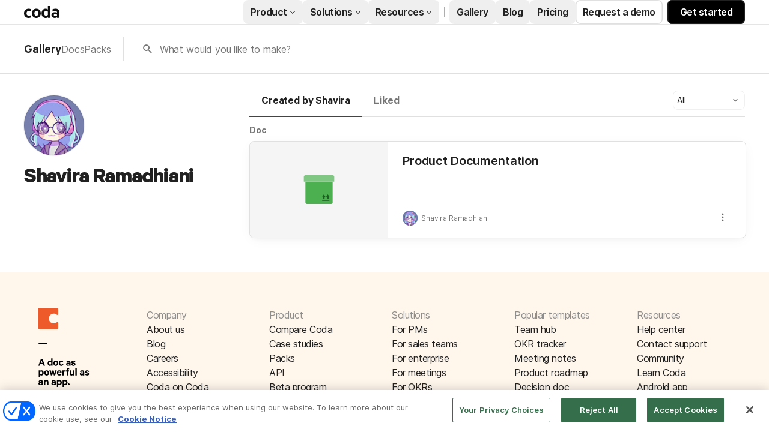

--- FILE ---
content_type: text/css
request_url: https://cdn.coda.io/assets/postload.f9b06c7ce5ce255b.chunk.css
body_size: 30490
content:
.K4CLeE52{max-width:-webkit-fill-available;max-width:-moz-available;max-width:stretch;overflow:hidden;text-overflow:ellipsis;white-space:nowrap}.K4CLeE52.hslPrUww{font-size:12px;line-height:normal}.K4CLeE52.hslPrUww.NMepn_p7{font-size:14px}.SzQjBDNQ{align-items:center;cursor:default;display:flex;flex-direction:row;font-size:var(--font-size-large);font-weight:400;line-height:var(--font-line-height-large);line-height:normal;min-height:var(--font-line-height-standard);overflow:hidden;text-overflow:ellipsis}.SzQjBDNQ.hslPrUww{font-size:var(--font-size-normal);font-weight:400;letter-spacing:var(--font-letter-spacing-standard,-.01em);line-height:var(--font-line-height-standard)}.XJt3wstm{padding:4px 6px}.g_tPeHcr{flex:0 0 auto;font-size:13px;font-weight:600;margin-right:8px}.g_tPeHcr.NMepn_p7{height:20px;width:20px}.g_tPeHcr.NMepn_p7.hslPrUww{height:16px;width:16px}.g_tPeHcr.hslPrUww{height:24px;width:24px}.OV_Yn765{align-items:flex-start;display:flex;flex:1 1 0;flex-direction:column;min-height:0;min-width:0}.OV_Yn765.hslPrUww{margin-left:4px}.OV_Yn765.XxLGY4a3{color:var(--color-text-primary,rgb(var(--neutral900-rgb,33,33,33)))}.Rj26dd6k{display:-webkit-box;font-size:13px;font-weight:400;line-height:var(--font-line-height-standard);overflow:hidden;text-overflow:ellipsis;-webkit-line-clamp:1;-webkit-box-orient:vertical}.Rj26dd6k,.Rj26dd6k.hslPrUww{color:var(--color-text-secondary,rgb(var(--neutral600-rgb,117,117,117)))}.Rj26dd6k.hslPrUww{font-size:12px;line-height:normal}._EkIXfjU{align-items:center;display:inline-flex;flex-direction:row}.ScN0jfF6,.yduIaCQM{display:flex}.ScN0jfF6{align-items:center;background-color:var(--color-background-primary,rgb(var(--neutral0-rgb,255,255,255)));border-bottom:1px solid var(--color-border-standard,rgb(var(--neutral300-rgb,224,224,224)));border-top:1px solid var(--color-border-standard,rgb(var(--neutral300-rgb,224,224,224)));box-sizing:border-box;color:rgb(var(--neutral700-rgb,102,102,102));font-size:13px;font-weight:400;height:28px;justify-content:center;line-height:var(--font-line-height-standard);padding:0 9.3333333333px;position:relative;-webkit-user-select:none;-moz-user-select:none;user-select:none}.ScN0jfF6:first-child{border-bottom-left-radius:20px;border-left:1px solid var(--color-border-standard,rgb(var(--neutral300-rgb,224,224,224)));border-top-left-radius:20px}.ScN0jfF6:last-child{border-bottom-right-radius:20px;border-right:1px solid var(--color-border-standard,rgb(var(--neutral300-rgb,224,224,224)));border-top-right-radius:20px}.ScN0jfF6.Kp98dcms{background-color:var(--color-background-selected-standard,rgb(var(--blue200-rgb,235,245,250)));border:1px solid var(--color-border-selected,rgb(var(--blue600-rgb,25,129,193)));color:rgb(var(--neutral800-rgb,68,68,68))}#coda-body:not(.intent-mouse) .ScN0jfF6:focus-within{outline:2px solid var(--color-border-selected,rgb(var(--blue600-rgb,25,129,193)))}.ScN0jfF6.FUfT9RsB{opacity:.5}.ScN0jfF6:not(.FUfT9RsB){cursor:pointer}.ScN0jfF6:active:not(.Kp98dcms){background-color:rgb(var(--neutral200-rgb,240,240,240))}.ScN0jfF6:hover:not(.Kp98dcms):not(.FUfT9RsB){background-color:rgb(var(--neutral150-rgb,245,245,245));color:rgb(var(--neutral700-rgb,102,102,102))}.ScN0jfF6:not(.Kp98dcms)+.ScN0jfF6:not(.Kp98dcms){border-left:1px solid var(--color-border-standard,rgb(var(--neutral300-rgb,224,224,224)))}.sr7iicXU{position:absolute;top:0;z-index:-1;clip:rect(0,0,0,0)}.AS_rMtrF{align-items:center;background-color:var(--color-background-primary,rgb(var(--neutral0-rgb,255,255,255)));border-bottom:none;border-left:2px solid var(--color-border-standard,rgb(var(--neutral300-rgb,224,224,224)));border-right:none;border-top:none;box-sizing:border-box;color:var(--color-text-secondary,rgb(var(--neutral600-rgb,117,117,117)));display:flex;font-size:13px;font-weight:400;font-weight:700;height:28px;justify-content:center;line-height:var(--font-line-height-standard);padding:0 9.3333333333px;position:relative}.AS_rMtrF:first-child{border-left:none;padding-left:0}.AS_rMtrF.Kp98dcms{color:rgb(var(--neutral800-rgb,68,68,68))}#coda-body:not(.intent-mouse) .AS_rMtrF:focus-within{outline:2px solid var(--color-border-selected,rgb(var(--blue600-rgb,25,129,193)))}.AS_rMtrF.FUfT9RsB{opacity:.5}.AS_rMtrF:not(.FUfT9RsB){cursor:pointer}.AS_rMtrF:hover:not(.Kp98dcms):not(.FUfT9RsB){color:rgb(var(--neutral700-rgb,102,102,102))}.ynpIH2a0{background-color:rgb(var(--neutral150-rgb,245,245,245));border:1px solid var(--color-border-standard,rgb(var(--neutral300-rgb,224,224,224)));border-radius:6px;display:flex;flex-direction:row;padding:24px 32px 24px 20px}@media(min-width:700px){.ynpIH2a0{display:flex;flex-direction:row}}.tw7KefLw{margin-right:22px}.xlT3SRSH{align-items:flex-start;display:flex;flex-direction:row}.m06PSPdI{box-sizing:border-box;flex:1 1 0;min-height:0;min-width:0}.cm8h3Afc{overflow:hidden}.cm8h3Afc :not(:first-child){pointer-events:none}.DhlxTux8{align-items:baseline}.DhlxTux8,.QF2rWGpN{display:flex;flex-direction:row}.QF2rWGpN{align-items:center}.QF2rWGpN.Ap0x_AMo{flex-direction:row-reverse}.QF2rWGpN.OK2si4m1{cursor:pointer}.QF2rWGpN .oX3hl1cf{flex:none}.WIeR723V{color:rgb(var(--neutral600-rgb,117,117,117));display:flex;flex:none}.WIeR723V:focus{outline:0}.Ap0x_AMo .WIeR723V{margin-left:auto}.W6lACwWY{transform:rotate(0deg);transition:transform .25s ease-in-out}.uQ5wXCV5{transform:rotate(-90deg)}.NH3VFIgV{transform:rotate(90deg)}.gTQ2KgKl{align-items:center;background:var(--color-background-tertiary,rgb(var(--neutral200-rgb,240,240,240)));border-radius:50%;display:flex;height:20px;justify-content:center;width:20px}.gTQ2KgKl:hover{background:rgb(var(--neutral150-rgb,245,245,245));color:rgb(var(--neutral700-rgb,102,102,102))}.gTQ2KgKl:active{background:rgb(var(--neutral200-rgb,240,240,240));color:rgb(var(--neutral800-rgb,68,68,68))}.WMioXImC>:not(:first-child){margin-left:24px}.olMqNwV_{color:var(--color-link-rest,rgb(var(--blue800-rgb,9,78,155)))}.G9VVKxDd,.olMqNwV_{font-size:var(--font-size-normal);font-weight:400;letter-spacing:var(--font-letter-spacing-standard,-.01em);line-height:var(--font-line-height-standard)}.G9VVKxDd{cursor:auto;display:flex;flex-flow:column nowrap;width:100%}.iPwX0Ubo{margin-top:auto}.ky3DlOmQ{margin-right:4px}.ivn12506,.ky3DlOmQ{padding-bottom:3px;padding-top:3px}.dbFCD5TI{margin-top:5px}.SCT6dwd6{margin-top:15px}.SCT6dwd6,.csdbBdqE{color:var(--color-text-secondary,rgb(var(--neutral600-rgb,117,117,117)));font-size:var(--font-size-normal);font-weight:600;letter-spacing:normal;line-height:var(--font-line-height-standard)}.vdDtQRE4{position:relative}.t8mffi9K{color:var(--color-link-rest,rgb(var(--blue800-rgb,9,78,155)));fill:var(--color-link-rest,rgb(var(--blue800-rgb,9,78,155)));cursor:pointer;text-decoration:none;transition:color .2s,fill .2s}.t8mffi9K:active,.t8mffi9K:hover{color:rgb(var(--blue900-rgb,13,57,153));fill:rgb(var(--blue900-rgb,13,57,153))}#coda-body:not(.intent-mouse) .t8mffi9K:focus{outline:2px solid var(--color-border-selected,rgb(var(--blue600-rgb,25,129,193)))}.sU30YpPp{font-weight:600}.viYZMj2D{font-style:italic}.QssGI_Qm{align-items:center;color:rgb(var(--neutral600-rgb,117,117,117));display:flex;position:absolute;right:0;top:1px}.QssGI_Qm:hover{color:rgb(var(--neutral700-rgb,102,102,102))}.QssGI_Qm:active{color:rgb(var(--neutral800-rgb,68,68,68))}.QssGI_Qm.c1JzEx0B:before{content:"Details "}.MaO7AmvX{box-sizing:border-box;margin-right:15px}.MaO7AmvX.rpvPRY_x{align-items:center;display:flex;flex-direction:row;margin-right:0}.MaO7AmvX.rpvPRY_x .QssGI_Qm{color:rgb(var(--neutral1000-rgb,0,0,0));order:2;padding-right:24px;position:unset}@media(max-width:699px){.MaO7AmvX.rpvPRY_x .QssGI_Qm{align-self:flex-start;padding-top:24px}}.WFj8MJ_I{color:var(--color-text-secondary,rgb(var(--neutral600-rgb,117,117,117)));font-weight:400;padding:1px}.Xq2vo0Lq{background-color:var(--color-background-secondary,rgb(var(--neutral100-rgb,250,250,250)));border-radius:8px;display:flex;flex:0 0 auto;flex-direction:row;min-height:100px;overflow:hidden}.HcTqZ5vT{font-family:Hack,Andale Mono,Consolas,Lucida Console,monospace;font-size:var(--font-size-code-large);font-weight:600;line-height:var(--font-line-height-code-large);margin-right:50px;margin-top:3px}.HcTqZ5vT .WFj8MJ_I.X14THTBn{background-color:rgba(var(--codaYellow300-rgb,251,222,156),40%);border-color:rgba(var(--codaYellow300-rgb,251,222,156),40%);border-radius:4px;color:var(--color-text-primary,rgb(var(--neutral900-rgb,33,33,33)))}.tAPiB1yL{cursor:help;display:inline-flex;margin-right:3px;vertical-align:bottom}.xsbdcGOl{--font-size-normal:14px;--font-line-height-standard:20px;--font-indent-paragraph:28px;--font-size-large:16px;--font-line-height-large:24px;--font-size-subtitle:22px;--font-line-height-subtitle:30px;--font-size-subtitle-mobile:20px;--font-line-height-subtitle-mobile:22px;--font-size-code-normal:calc(var(--font-size-normal)*0.9);--font-size-code-large:14px;--font-line-height-code-large:22px;--font-size-h0:40px;--font-line-height-h0:48px;--font-weight-h0:800;--font-margin-top-h0:3px;--font-margin-bottom-h0:1px;--font-letter-spacing-h0:-0.03em;--font-size-h0-mobile:32px;--font-line-height-h0-mobile:38px;--font-size-h1:28px;--font-line-height-h1:34px;--font-margin-top-h1:32px;--font-size-h1-mobile:24px;--font-line-height-h1-mobile:28px;--font-size-h2:22px;--font-line-height-h2:30px;--font-margin-top-h2:24px;--font-size-h2-mobile:20px;--font-line-height-h2-mobile:24px;--font-size-h3:18px;--font-line-height-h3:26px;--font-margin-top-h3:20px;--font-size-h3-mobile:18px;--font-line-height-h3-mobile:22px;--font-letter-spacing-h4:-0.02em;--font-size-pull-quote:22px;--font-line-height-pull-quote:30px;--font-size-blob-caption:14px;--font-line-height-blob-caption:20px;--font-weight-canvas-headings:700;--font-margin-folded-lines-unit:8px;--font-padding-bottom-table-header:6px;--block-padding-vertical:6px;font-family:Inter,system-ui,sans-serif}.U4FYj8DR{display:block;word-wrap:break-word;background-color:var(--color-background-primary,rgb(var(--neutral0-rgb,255,255,255)));border:1px solid var(--color-border-standard,rgb(var(--neutral300-rgb,224,224,224)));border-radius:6px;margin:3px 0;padding:4px 10px}.U4FYj8DR:last-child{margin-bottom:0}.PcHYESsh{display:inline;font-family:Hack,Andale Mono,Consolas,Lucida Console,monospace;font-size:var(--font-size-code-normal);font-weight:400;line-height:var(--font-line-height-standard)}.zJ0bEFoV{display:inline;margin-right:3px}.froErRFU{color:var(--color-text-secondary,rgb(var(--neutral600-rgb,117,117,117)));margin-top:3px}.CsFJ1kVg{color:var(--color-link-rest,rgb(var(--blue800-rgb,9,78,155)));fill:var(--color-link-rest,rgb(var(--blue800-rgb,9,78,155)));cursor:pointer;text-decoration:none;transition:color .2s,fill .2s}.CsFJ1kVg:active,.CsFJ1kVg:hover{color:rgb(var(--blue900-rgb,13,57,153));fill:rgb(var(--blue900-rgb,13,57,153))}#coda-body:not(.intent-mouse) .CsFJ1kVg:focus{outline:2px solid var(--color-border-selected,rgb(var(--blue600-rgb,25,129,193)))}.CsFJ1kVg{display:inline-flex;margin-top:15px}.GjvnadjS{position:relative;top:2px}.NiP8uWcs.Y_oo7eS5{display:-webkit-box;overflow:hidden;-webkit-box-orient:vertical;-webkit-line-clamp:2}.E915QSXs,.ky3DlOmQ,.tDcf_B6P,.xHNLW6XD{background-color:var(--color-background-secondary,rgb(var(--neutral100-rgb,250,250,250)));border:1px solid var(--color-border-standard,rgb(var(--neutral300-rgb,224,224,224)));border-radius:4px;font-family:Hack,Andale Mono,Consolas,Lucida Console,monospace;font-size:var(--font-size-code-normal);font-weight:400;line-height:var(--font-line-height-standard);padding:0 3px}.ky3DlOmQ.X14THTBn,.xHNLW6XD.X14THTBn{background-color:rgba(var(--codaYellow300-rgb,251,222,156),40%);border-color:rgba(var(--codaYellow300-rgb,251,222,156),40%);border-radius:4px}.tpxW2TLn{font-weight:700}.p33siOFN{scroll-margin-top:100px}.FUwLzlUo{flex:1 1 0;min-height:0;min-width:0}.UX3gJCiy{padding:24px 0 24px 24px}.cPjpprEX{margin:0 24px 24px}.o2dvSWow{display:inline}.K7Jp50OR{padding:10px 28px}@media(max-width:699px){.K7Jp50OR{margin-left:0}}.K7Jp50OR.Loh2Xr1m{animation-delay:1s;animation-duration:2s;animation-fill-mode:both;animation-iteration-count:infinite;animation-name:Y_MJYJW9;background-image:linear-gradient(315deg,var(--color-background-secondary,rgb(var(--neutral100-rgb,250,250,250))) 0,var(--color-background-tertiary,rgb(var(--neutral200-rgb,240,240,240))) 100%)}@keyframes Y_MJYJW9{0%{background-position:0 0}to{background-position:500px 0}}.K7Jp50OR.Loh2Xr1m{background-color:var(--color-background-secondary,rgb(var(--neutral100-rgb,250,250,250)));background-size:500px;border:none;width:150px}.YFG_7iFG{padding:10px 28px}.EB0fgI2R{margin-right:-10px;padding:6px}.C3l73Qlg{color:rgb(var(--codaYellow300-rgb,251,222,156))}.lR4e0WdK{align-items:center;background:var(--color-background-secondary,rgb(var(--neutral100-rgb,250,250,250)));border-top:1px solid rgb(var(--neutral200-rgb,240,240,240));display:flex;flex-direction:row;gap:4px;height:36px;justify-content:center;position:relative;z-index:99}@media print{.lR4e0WdK{display:none}}.nixFqR_P{color:var(--color-text-primary,rgb(var(--neutral900-rgb,33,33,33)));font-size:13px;font-weight:400;line-height:var(--font-line-height-standard)}.SGFsa6CK{align-items:center;bottom:0;display:flex;position:absolute;right:8px;top:0}.GlG6utdF{opacity:0}.GlG6utdF:hover{background-color:rgba(0,0,0,.7);color:hsla(0,0%,100%,.8)}.GlG6utdF:active{background-color:rgba(0,0,0,.8);color:hsla(0,0%,100%,.6)}.nIYDBbVm{border-radius:6px 0 0 6px}.RfejNJLK,.nIYDBbVm{background:rgba(0,0,0,.5);color:#fff;cursor:pointer;font-size:36px;padding:4px;transition:opacity .3s ease-in-out}.RfejNJLK{border-radius:0 6px 6px 0}body.isMobile .GlG6utdF{opacity:1}.t8LQEe2E{position:relative;z-index:0}.BZDea4BZ{bottom:0;left:0;position:absolute;right:0;top:0}.wr0WEpvu{box-shadow:0 1px 12px rgb(0,0,0,var(--opacity-shadow-medium,10%));transform:translateX(100%)}.LNlMDn3I{transform:none;transition:transform .35s cubic-bezier(.165,.84,.44,1)}.cUvBiIIB{transform:none;z-index:-1}.cUvBiIIB:after{background-color:rgb(var(--neutral1000-rgb,0,0,0));bottom:0;content:"";left:0;opacity:0;position:absolute;right:0;top:0;z-index:1}.JwbndNLs{transform:translateX(-25%);transition:transform .35s cubic-bezier(.165,.84,.44,1)}.JwbndNLs:after{opacity:.15;transition:opacity .35s ease-out}.qhCSXO2I{transform:translateX(-25%);z-index:-1}.qhCSXO2I:after{background-color:rgb(var(--neutral1000-rgb,0,0,0));bottom:0;content:"";left:0;opacity:.15;position:absolute;right:0;top:0;z-index:1}.Q8iVfEPE{transform:none;transition:transform .35s cubic-bezier(.165,.84,.44,1)}.Q8iVfEPE:after{opacity:0;transition:opacity .35s ease-out}.VhyV0gnU{box-shadow:0 1px 12px rgb(0,0,0,var(--opacity-shadow-medium,10%));transform:none}.JZDwBTBK{transform:translateX(100%);transition:transform .35s cubic-bezier(.165,.84,.44,1)}.kA8yt2nI{opacity:0;transform:scale(.2)}.g915D5Vs{opacity:1;transform:scale(1);transition:transform .3s cubic-bezier(.5,.32,0,1.14),opacity .3s cubic-bezier(.5,.32,0,1.14)}.OT819veY,.qUFv1i5U{z-index:-1}.zsoPx4zj{opacity:0;transform:translateX(50%)}.HSp4y2eR{transition:transform 125ms ease-out,opacity 125ms ease-out}.H4eR8_dh,.HSp4y2eR{opacity:1;transform:none}.mXEPRlFd{transition:transform 125ms ease-out,opacity 125ms ease-out}.mXEPRlFd,.vUgqvL29{opacity:0;transform:translateX(-50%)}.ffY3wHv0{transition:transform 125ms ease-out,opacity 125ms ease-out}.Z5enlbB1,.ffY3wHv0{opacity:1;transform:none}.x8TFPFju{opacity:0;transform:translateX(50%);transition:transform 125ms ease-out,opacity 125ms ease-out}.G2Vjl22c{opacity:0}.avat9Pnv{opacity:1;transition:opacity .2s ease-in-out}.JkEq9i5z{opacity:1}.KRjak4hi{opacity:0;transition:opacity .2s ease-in-out}.f1WaXvKP,.u5l1lxvK{z-index:-1}.Fjb0hmtm{opacity:1}.WU6quNAs{opacity:0;transition:opacity .25s ease-in-out}.ufSOh5fF{align-self:center;grid-row:1/span 2;opacity:0}.ufSOh5fF.W8V6K18R{grid-column:1}.ufSOh5fF.WBrYlTRc{grid-column:3}.ufSOh5fF.YDHRB64m{visibility:hidden}.QHZT7bcw{display:flex;flex:1;flex-direction:column;height:100%;min-height:0}.QHZT7bcw:hover .ufSOh5fF{opacity:1}.hHnRpbVc{display:grid;grid-template-columns:auto 1fr auto;grid-template-rows:1fr auto}.kgIDEOE8{align-items:stretch;display:flex;flex:1;max-width:100%;overflow-x:hidden;overflow-y:auto;width:100%}.d2KhGNWi{display:flex;flex-direction:row;justify-content:center;padding:4px 0}.aSlJIxMN{color:rgb(var(--blue600-rgb,25,129,193))}@keyframes q9SLEPJA{0%{opacity:0}to{opacity:1}}.heLO2uYy{animation:q9SLEPJA .2s ease 0s forwards;background:rgba(0,0,0,.9);bottom:0;display:flex;flex-direction:column;justify-content:center;left:0;opacity:0;position:absolute;right:0;top:0;z-index:550}body.isMobile .heLO2uYy{z-index:475}.yWlCnmey{align-items:center;display:flex;height:50px;justify-content:flex-end;margin:0 15px}.L870aLPe{display:flex;gap:4px;margin-right:auto}.mxrltfmU{align-items:center;color:#fff;display:flex;padding:0 8px}.PojgLyHu{z-index:551}.HEYe7d7y{margin-right:6px}.JM_lVs2f{left:0;position:fixed}.qnTQVPNE{position:fixed;right:0}.h3R1rQGd{align-items:center;display:flex;flex:1 1 0;flex-direction:row;height:100%;justify-content:center;min-height:0;min-width:0;width:100%}.h3R1rQGd:hover .I9X9TF5a{opacity:1}.OMfvb4oJ{align-self:stretch;display:flex;justify-content:center}.UUzyS6xp{box-sizing:border-box;display:flex;height:100%;margin:auto;padding-bottom:20px}.UUzyS6xp.GiVXXgyH{justify-content:flex-start;max-height:100%;max-width:100%;overflow:auto}.UQGoyOiJ{margin:auto;-webkit-user-select:none;-moz-user-select:none;user-select:none}.NlOBrj72{border:none;height:100%;width:70%}.UUzyS6xp.GiVXXgyH .UQGoyOiJ{cursor:zoom-out}.UUzyS6xp.GiVXXgyH .UQGoyOiJ.eTbO0wMJ{min-width:90vw}.UUzyS6xp:not(.GiVXXgyH) .UQGoyOiJ{cursor:zoom-in;max-height:100%;max-width:100%}.UUzyS6xp:not(.GiVXXgyH) .UQGoyOiJ.eTbO0wMJ{min-width:30vw}.HzAJCrwQ{position:absolute;top:50%}.UhL4Uv5X.UhL4Uv5X.UhL4Uv5X{cursor:auto}.lXYZ7CYF{display:flex;justify-content:center;position:relative}.Jt1CAX7F{background:rgba(0,0,0,.5);border-radius:6px;color:#fff;cursor:pointer;font-size:36px;padding:4px;position:absolute;right:4px;top:4px;transition:opacity .3s ease-in-out;visibility:hidden}.lXYZ7CYF:hover .Jt1CAX7F{visibility:visible}.roQDEAWq{height:auto}.uRYB1_PW{justify-content:center}.F4IpMway,.bYkLHzdI{height:350px}.F4IpMway{border:none;width:70%}.CUFEsFyd{border-radius:8px;height:40px;width:40px}.CUFEsFyd,.nJ6D_vhP{border:1px solid var(--color-border-standard,rgb(var(--neutral300-rgb,224,224,224)))}.nJ6D_vhP{border-radius:8px;box-shadow:0 4px 8px rgb(0,0,0,var(--opacity-shadow-light,9%));flex:1;margin:12px 0 24px;padding:32px;position:relative}.nJ6D_vhP:hover{cursor:pointer}.b2rTpCKS{-moz-column-gap:18px;column-gap:18px;display:flex;flex-direction:row;margin-bottom:10px}.kvUp6tVb{border-bottom:1px solid var(--color-border-standard,rgb(var(--neutral300-rgb,224,224,224)));display:flex;flex-direction:column}.kvUp6tVb>*{margin-bottom:16px}.kvUp6tVb>:first-child{margin-bottom:8px}@media(max-width:1199px){.kvUp6tVb>:last-child{margin-bottom:0}}.kvUp6tVb>.uu2Y6q5a:last-child{margin-bottom:0}@media(max-width:1199px){.kvUp6tVb{border-bottom:none}}.kvUp6tVb.uu2Y6q5a{border-bottom:none}.kvUp6tVb .bULbgPFm{display:flex;flex-direction:row;font-size:18px;font-weight:600;justify-content:space-between;line-height:var(--font-line-height-large)}.kvUp6tVb .jbotznay{margin-right:4px;text-decoration:line-through}.kvUp6tVb .iJSmFMps,.kvUp6tVb .jbotznay{color:var(--color-text-secondary,rgb(var(--neutral600-rgb,117,117,117)))}.kvUp6tVb .iJSmFMps b{font-weight:400}.kvUp6tVb .b2rTpCKS{align-items:center;-moz-column-gap:8px;column-gap:8px}.kvUp6tVb .EqKWDez4{display:flex;flex-direction:column;row-gap:16px;width:100%}@media(max-width:1199px){.kvUp6tVb .EqKWDez4{-moz-column-gap:24px;column-gap:24px;display:flex;flex-direction:row}.kvUp6tVb .EqKWDez4>*{margin-bottom:0}}.kvUp6tVb .EqKWDez4.uu2Y6q5a{-moz-column-gap:24px;column-gap:24px;display:flex;flex-direction:row}.kvUp6tVb .EqKWDez4.uu2Y6q5a>*{margin-bottom:0}.GN7Dsbyn{--font-size-normal:14.66px;--font-line-height-standard:18px;--font-size-large:16px;--font-line-height-large:22px;--font-size-subtitle:24px;--font-size-h0:48px;--font-line-height-h0:60px;--font-size-h1:32px;--font-line-height-h1:40px;--font-size-h2:24px;--font-line-height-h2:32px;--font-size-h3:18px;--font-line-height-h3:24px;color:var(--color-text-header,rgb(var(--neutral900-rgb,33,33,33)));color:var(--color-text-primary,rgb(var(--neutral900-rgb,33,33,33)));font-family:Calibre-R,sans-serif;font-size:16px;font-weight:600;line-height:20px}.fGTevwJ3{display:flex;flex-direction:column;row-gap:24px}.stipcw1i{align-items:center;color:var(--color-text-secondary,rgb(var(--neutral600-rgb,117,117,117)));display:inline-block;flex-direction:row;text-decoration:underline}.MBnljK4E{width:100%}.P6ct3q83{min-width:600px;width:-moz-fit-content;width:fit-content}.P6ct3q83._TDC2bae{min-width:0;width:100%}.bqm6sTIh{display:flex;max-width:800px;padding:24px 0}.bqm6sTIh:not(:first-child){border-top:1px solid var(--color-border-standard,rgb(var(--neutral300-rgb,224,224,224)))}.bqm6sTIh._TDC2bae{padding:12px 0;width:100%}.shdht_sT{min-width:150px}.shdht_sT._TDC2bae{flex-shrink:0;margin-right:12px;min-width:80px}.qkGOccCE{color:rgb(var(--neutral700-rgb,102,102,102));color:var(--color-text-secondary,rgb(var(--neutral600-rgb,117,117,117)));font-size:14px;font-weight:400;white-space:pre-wrap}.XcVHPxSD,.qkGOccCE{--font-size-normal:14.66px;--font-line-height-standard:18px;--font-size-large:16px;--font-line-height-large:22px;--font-size-subtitle:24px;--font-size-h0:48px;--font-line-height-h0:60px;--font-size-h1:32px;--font-line-height-h1:40px;--font-size-h2:24px;--font-line-height-h2:32px;--font-size-h3:18px;--font-line-height-h3:24px;font-family:Calibre-R,sans-serif;line-height:20px}.XcVHPxSD{color:var(--color-text-header,rgb(var(--neutral900-rgb,33,33,33)));font-size:16px;font-weight:600}.Oq8iDPij{margin-bottom:24px;width:-moz-fit-content;width:fit-content}.L9P7W5Ys{--font-size-normal:14.66px;--font-line-height-standard:18px;--font-size-large:16px;--font-line-height-large:22px;--font-size-subtitle:24px;--font-size-h0:48px;--font-line-height-h0:60px;--font-size-h1:32px;--font-line-height-h1:40px;--font-size-h2:24px;--font-line-height-h2:32px;--font-size-h3:18px;--font-line-height-h3:24px;color:rgb(var(--neutral700-rgb,102,102,102));color:var(--color-text-secondary,rgb(var(--neutral600-rgb,117,117,117)));font-family:Calibre-R,sans-serif;font-size:14px;font-weight:400;line-height:20px;padding:24px 0}.Doyttvvh{margin-bottom:24px}.N8oJS268{--font-size-normal:14.66px;--font-line-height-standard:18px;--font-size-large:16px;--font-line-height-large:22px;--font-size-subtitle:24px;--font-size-h0:48px;--font-line-height-h0:60px;--font-size-h1:32px;--font-line-height-h1:40px;--font-size-h2:24px;--font-line-height-h2:32px;--font-size-h3:18px;--font-line-height-h3:24px;color:var(--color-text-header,rgb(var(--neutral900-rgb,33,33,33)));color:var(--color-text-primary,rgb(var(--neutral900-rgb,33,33,33)));font-family:Calibre-R,sans-serif;font-size:16px;font-weight:600;line-height:20px;margin-bottom:14px}.eFiDqYgt{color:var(--color-text-secondary,rgb(var(--neutral600-rgb,117,117,117)));font-weight:700;text-decoration:none}.eFiDqYgt:hover{color:rgb(var(--neutral900-rgb,33,33,33))}.vm5zwz9T{color:var(--color-text-header,rgb(var(--neutral900-rgb,33,33,33)));font-size:18px;font-weight:600;margin-bottom:8px}.Tip_Nx8c,.vm5zwz9T,.w4Cb80xu{line-height:var(--font-line-height-large)}.Tip_Nx8c,.w4Cb80xu{font-size:var(--font-size-large);font-weight:400}.w4Cb80xu{color:var(--color-text-secondary,rgb(var(--neutral600-rgb,117,117,117)))}.jX80HAlU{display:flex;flex-direction:column;row-gap:32px}.vJOujs5S:hover{color:rgb(var(--blue900-rgb,13,57,153));text-decoration:underline}.vJOujs5S{color:var(--color-link-rest,rgb(var(--blue800-rgb,9,78,155)))}.xTz_Vqcr{-moz-column-gap:24px;column-gap:24px;display:flex;flex-direction:row;margin-top:20px}.xTz_Vqcr>*{flex:1}.XluUXG1I{background-color:var(--color-background-secondary,rgb(var(--neutral100-rgb,250,250,250)));border:1px solid var(--color-border-standard,rgb(var(--neutral300-rgb,224,224,224)));border-radius:8px;display:flex;flex-direction:column;padding:24px}.XluUXG1I .tDoD2qW5{margin-bottom:8px}.XluUXG1I .zERzd6h3{font-size:var(--font-size-large);font-weight:400;font-weight:600;line-height:var(--font-line-height-large);margin-bottom:4px}.FZhc8K7L{display:flex;flex-direction:column}.FZhc8K7L>*{margin-bottom:20px}@media(max-width:699px){.FZhc8K7L>*{margin-bottom:24px}}.FZhc8K7L>:first-child{margin-bottom:8px}.FZhc8K7L>:last-child{margin-bottom:0}.FZhc8K7L>* .OEMAOE0j>:first-child{margin-bottom:12px}.FZhc8K7L>* .OEMAOE0j>* .TtWu3zDi>:not(:first-child){margin-bottom:4px}.FZhc8K7L>* .OEMAOE0j>* .TtWu3zDi>:last-child,.FZhc8K7L>* .OEMAOE0j>:first-child:last-child{margin-bottom:0}.iE7Cbqbv{background-color:rgb(var(--blue200-rgb,235,245,250));border-radius:8px;-moz-column-gap:24px;column-gap:24px;display:flex;flex-direction:row;padding:24px}@media(max-width:699px){.iE7Cbqbv{-moz-column-gap:12px;column-gap:12px;padding:12px}}.iE7Cbqbv .vm5zwz9T{font-size:var(--font-size-large);font-weight:400;font-weight:600;line-height:var(--font-line-height-large)}.iE7Cbqbv .rsTIsSFB,.iE7Cbqbv .w4Cb80xu{color:rgb(var(--neutral700-rgb,102,102,102));font-size:var(--font-size-normal);font-weight:400;letter-spacing:var(--font-letter-spacing-standard,-.01em);line-height:var(--font-line-height-standard)}.iE7Cbqbv .w4Cb80xu:not(:last-child){margin-bottom:16px}.iE7Cbqbv .VKe2ejGI{display:flex;flex-direction:column;row-gap:16px}.iE7Cbqbv .VKe2ejGI .w4Cb80xu{margin:0}.iE7Cbqbv .rsTIsSFB{margin-top:16px}.iE7Cbqbv ul{margin:0}.u0H5zBTh{font-weight:600}.QFPOerP1{display:flex;flex-direction:column;row-gap:4px}.o9MK8Ahf{color:rgb(var(--blue700-rgb,15,95,175))}.qACI2aOg{display:flex;flex-direction:column}.iTKMDxub{margin:0 4px}.eIVnQTqz{margin-left:8px}.DM__mrEy{color:var(--color-text-primary,rgb(var(--neutral900-rgb,33,33,33)));margin-left:16px;margin-top:4px}.Bd9qdpNc{color:unset;font-weight:600;margin-right:8px}@media(max-width:699px){.Bd9qdpNc{align-self:flex-start}}.rEtU5rz0{margin-bottom:4px}.DK1tsY6Z{word-break:break-word}.UKXT7lwg{color:var(--color-link-rest,rgb(var(--blue800-rgb,9,78,155)));font-weight:unset}.UKXT7lwg:hover{color:rgb(var(--blue900-rgb,13,57,153));text-decoration:underline}@media(max-width:699px){.ADQFHxgX{margin-top:-.25em}}.x4I2iYt7{box-sizing:border-box;-moz-column-gap:40px;column-gap:40px;display:flex;flex-direction:row;margin:auto;max-width:1200px;padding:40px 32px;position:relative}.x4I2iYt7.AlfQDD_x{display:flex;flex-direction:column}@media(max-width:1199px){.x4I2iYt7{display:flex;flex-direction:column}}@media(max-width:699px){.x4I2iYt7{padding:16px}}.NperU9So{align-items:center;display:flex;flex-direction:row}.zFpPOQpk{flex-grow:1;margin-right:20px}.M9yESFEY{flex-grow:0;flex-shrink:0}.cTAwvvSg{color:rgb(var(--neutral700-rgb,102,102,102));display:flex;flex-direction:column;margin-bottom:24px}.cTAwvvSg.aweUVHkB{flex:1}@media(max-width:1199px){.cTAwvvSg{flex:1}}@media(max-width:699px){.cTAwvvSg{flex:initial;margin-bottom:18px}}@media(max-width:1199px){.cTAwvvSg.rcDAK99L{display:none}}@media(max-width:699px){.cTAwvvSg.rcDAK99L{display:flex;flex-direction:column}}._Tcpuu2e{--font-size-normal:14.66px;--font-line-height-standard:18px;--font-size-large:16px;--font-line-height-large:22px;--font-size-subtitle:24px;--font-size-h0:48px;--font-line-height-h0:60px;--font-size-h1:32px;--font-line-height-h1:40px;--font-size-h2:24px;--font-line-height-h2:32px;--font-size-h3:18px;--font-line-height-h3:24px;color:var(--color-text-header,rgb(var(--neutral900-rgb,33,33,33)));color:var(--color-text-primary,rgb(var(--neutral900-rgb,33,33,33)));font-family:Calibre-R,sans-serif;font-size:16px;font-weight:600;line-height:20px}.sAwrICpC{border:1px solid var(--color-border-standard,rgb(var(--neutral300-rgb,224,224,224)));border-radius:8px;height:72px;margin-bottom:24px;width:72px}@media(max-width:699px){.sAwrICpC{height:55px;margin-bottom:8px;width:55px}}.EWprZV7w{display:flex;flex:0 0 auto;flex-direction:column;justify-content:flex-start;row-gap:16px;width:-webkit-fill-available;width:-moz-available;width:stretch}.EWprZV7w.AlfQDD_x{justify-content:flex-end;margin-left:9px}.EWprZV7w>*{white-space:nowrap}.Kjqrh81u{align-items:flex-start;border-bottom:1px solid var(--color-border-standard,rgb(var(--neutral300-rgb,224,224,224)));display:flex;flex-direction:column;margin-right:auto;overflow:hidden;padding-bottom:24px;width:-webkit-fill-available;width:-moz-available;width:stretch}.Kjqrh81u.AlfQDD_x{border-bottom:none;padding-bottom:0}.Kjqrh81u.JJYItvMv{display:flex;flex-direction:row}.Kjqrh81u.JJYItvMv .RCgRxdUA{flex:0 1 65%;min-width:0}.Kjqrh81u.JJYItvMv .EWprZV7w{flex:0 0 30%}@media(max-width:1199px){.Kjqrh81u{border-bottom:none;padding-bottom:0}}@media(max-width:699px){.Kjqrh81u{align-items:flex-start;display:flex;flex-direction:column;margin-bottom:18px;margin-right:0}}.ZglZWASa{display:flex;flex-direction:column;margin-bottom:24px;width:-webkit-fill-available;width:-moz-available;width:stretch}@media(max-width:699px){.ZglZWASa{margin-bottom:18px}}.HkZZ7zPA{align-items:center;color:var(--color-text-header,rgb(var(--neutral900-rgb,33,33,33)));display:flex;flex-direction:row;font-size:44px;font-weight:700;letter-spacing:-.04em;line-height:48px;margin-bottom:8px;overflow:hidden;text-overflow:ellipsis;white-space:nowrap;white-space:normal}.HkZZ7zPA,.ovXwzRc4{--font-size-normal:14.66px;--font-line-height-standard:18px;--font-size-large:16px;--font-line-height-large:22px;--font-size-subtitle:24px;--font-size-h0:48px;--font-line-height-h0:60px;--font-size-h1:32px;--font-line-height-h1:40px;--font-size-h2:24px;--font-line-height-h2:32px;--font-size-h3:18px;--font-line-height-h3:24px;font-family:Calibre-R,sans-serif;letter-spacing:0}.ovXwzRc4{color:var(--color-text-primary,rgb(var(--neutral900-rgb,33,33,33)));color:var(--color-text-secondary,rgb(var(--neutral600-rgb,117,117,117)));font-size:16px;font-weight:300;font-weight:400;line-height:28px;overflow-wrap:break-word}@media(max-width:699px){.ovXwzRc4{margin-bottom:18px}}.QMccjfcs{display:flex;flex-direction:column;--font-size-normal:14.66px;--font-line-height-standard:18px;--font-size-large:16px;--font-line-height-large:22px;--font-size-subtitle:24px;--font-size-h0:48px;--font-line-height-h0:60px;--font-size-h1:32px;--font-line-height-h1:40px;--font-size-h2:24px;--font-line-height-h2:32px;--font-size-h3:18px;--font-line-height-h3:24px;color:var(--color-text-primary,rgb(var(--neutral900-rgb,33,33,33)));flex:1 1 auto;font-family:Calibre-R,sans-serif;font-size:16px;font-weight:300;font-weight:400;line-height:28px;overflow:hidden}.QMccjfcs.SBiqgU31.SBiqgU31{margin-bottom:32px}.DeHbvjY_{display:flex;flex-direction:row;justify-content:space-between;width:-webkit-fill-available;width:-moz-available;width:stretch}.DeHbvjY_.AlfQDD_x{display:flex;flex-direction:column}@media(max-width:1199px){.DeHbvjY_{display:flex;flex-direction:column}}@media(max-width:699px){.DeHbvjY_{display:flex;flex-direction:column-reverse}}.M_8sQTlQ{display:flex;flex-direction:column;flex-grow:1;margin-right:52px;white-space:pre-wrap}@media(max-width:1199px){.M_8sQTlQ{margin-right:0}}.M_8sQTlQ.AlfQDD_x{margin-right:0}.bqfVpgWI{-moz-column-gap:8px;column-gap:8px;display:flex;flex-direction:column;margin-top:16px;row-gap:24px;width:-webkit-fill-available;width:-moz-available;width:stretch}@media(max-width:699px){.bqfVpgWI{display:flex;flex-direction:column}}.B4gllIvA{overflow:hidden;text-overflow:ellipsis;white-space:nowrap}.IHlttrvW,.aTRMeC6L{margin-bottom:4px}.IHlttrvW{font-size:18px}.VrA1MEMw{color:var(--color-text-secondary,rgb(var(--neutral600-rgb,117,117,117)));font-weight:400;margin-left:7px}.t188ALVV{display:flex;flex-direction:column;--font-size-normal:14.66px;--font-line-height-standard:18px;--font-size-large:16px;--font-line-height-large:22px;--font-size-subtitle:24px;--font-size-h0:48px;--font-line-height-h0:60px;--font-size-h1:32px;--font-line-height-h1:40px;--font-size-h2:24px;--font-line-height-h2:32px;--font-size-h3:18px;--font-line-height-h3:24px;color:rgb(var(--neutral700-rgb,102,102,102));font-family:Calibre-R,sans-serif;font-size:14px;font-weight:400;line-height:20px;padding:24px}@media(max-width:699px){.t188ALVV{padding-bottom:24px}}.xTjom5gj{display:-webkit-box;overflow:hidden;-webkit-box-orient:vertical;-webkit-line-clamp:2;color:var(--color-text-primary,rgb(var(--neutral900-rgb,33,33,33)));font-size:var(--font-size-large);font-weight:400;font-weight:600;line-height:var(--font-line-height-large)}.XA7kqeHu{display:none}.XA7kqeHu.AlfQDD_x{display:flex;flex-direction:row;justify-content:space-between;margin:32px 0;width:-webkit-fill-available;width:-moz-available;width:stretch}@media(max-width:1199px){.XA7kqeHu{display:flex;flex-direction:row;justify-content:space-between;margin:32px 0;width:-webkit-fill-available;width:-moz-available;width:stretch}}@media(max-width:699px){.XA7kqeHu{display:flex;flex-direction:column;width:-webkit-fill-available;width:-moz-available;width:stretch}}.GdYpDwhQ.GdYpDwhQ{background-color:var(--color-background-primary,rgb(var(--neutral0-rgb,255,255,255)));margin-bottom:24px;padding:0;padding-top:20px;position:sticky;z-index:3}.wHCBuZmn{top:56px}.bS9EhW7E{top:0}.lCXBBeGK.lCXBBeGK.lCXBBeGK{color:var(--color-text-primary,rgb(var(--neutral900-rgb,33,33,33)))}.RkO2amFO.RkO2amFO{--font-size-normal:14.66px;--font-line-height-standard:18px;--font-size-large:16px;--font-line-height-large:22px;--font-size-subtitle:24px;--font-size-h0:48px;--font-line-height-h0:60px;--font-size-h1:32px;--font-line-height-h1:40px;--font-size-h2:24px;--font-line-height-h2:32px;--font-size-h3:18px;--font-line-height-h3:24px;font-family:Calibre-R,sans-serif;padding:0 20px 14px}.RkO2amFO.RkO2amFO:hover{color:var(--color-text-primary,rgb(var(--neutral900-rgb,33,33,33)))}.RkO2amFO.RkO2amFO+.RkO2amFO{margin-left:0}.ElX75bPc,.j7CRbuyx{display:flex;flex-direction:row;--font-size-normal:14px;--font-line-height-standard:20px;--font-indent-paragraph:28px;--font-size-large:16px;--font-line-height-large:24px;--font-size-subtitle:22px;--font-line-height-subtitle:30px;--font-size-subtitle-mobile:20px;--font-line-height-subtitle-mobile:22px;--font-size-code-normal:calc(var(--font-size-normal)*0.9);--font-size-code-large:14px;--font-line-height-code-large:22px;--font-size-h0:40px;--font-line-height-h0:48px;--font-weight-h0:800;--font-margin-top-h0:3px;--font-margin-bottom-h0:1px;--font-letter-spacing-h0:-0.03em;--font-size-h0-mobile:32px;--font-line-height-h0-mobile:38px;--font-size-h1:28px;--font-line-height-h1:34px;--font-margin-top-h1:32px;--font-size-h1-mobile:24px;--font-line-height-h1-mobile:28px;--font-size-h2:22px;--font-line-height-h2:30px;--font-margin-top-h2:24px;--font-size-h2-mobile:20px;--font-line-height-h2-mobile:24px;--font-size-h3:18px;--font-line-height-h3:26px;--font-margin-top-h3:20px;--font-size-h3-mobile:18px;--font-line-height-h3-mobile:22px;--font-letter-spacing-h4:-0.02em;--font-size-pull-quote:22px;--font-line-height-pull-quote:30px;--font-size-blob-caption:14px;--font-line-height-blob-caption:20px;--font-weight-canvas-headings:700;--font-margin-folded-lines-unit:8px;--font-padding-bottom-table-header:6px;--block-padding-vertical:6px;align-items:center;align-self:center;background-color:var(--color-background-primary,rgb(var(--neutral0-rgb,255,255,255)));border:1px solid var(--color-border-standard,rgb(var(--neutral300-rgb,224,224,224)));box-shadow:0 1px 16px rgb(0,0,0,var(--opacity-shadow-dark,12%));color:var(--color-text-primary,rgb(var(--neutral900-rgb,33,33,33)));font-family:Inter,system-ui,sans-serif;font-size:var(--font-size-large);font-weight:600;height:48px;justify-content:center;margin:24px 48px 24px auto;max-width:280px;width:-moz-fit-content;width:fit-content}@media(max-width:699px){.ElX75bPc,.j7CRbuyx{margin-bottom:24px}}.vNde79yX{align-items:center;display:flex;margin:24px 48px 24px auto;position:relative;width:-moz-fit-content;width:fit-content}.j7CRbuyx{border-radius:32px;padding:0 24px}.ElX75bPc{border-radius:8px;padding:0 12px}.rcgojKsi{color:var(--color-text-secondary,rgb(var(--neutral600-rgb,117,117,117)));margin-right:8px}.jwLi5vkw{border-top-left-radius:12px;border-top-right-radius:12px;box-shadow:0 1px 16px rgb(0,0,0,var(--opacity-shadow-dark,12%))}@media(max-width:699px){.jwLi5vkw{max-width:280px}}.WQMtsr2K{border-radius:12px}.DID_vvk2,.UqFqCMfQ{align-items:center;display:flex;margin:24px 48px 0 auto;position:relative;width:-moz-fit-content;width:fit-content}.DID_vvk2,.ElX75bPc,.UqFqCMfQ,.j7CRbuyx,.vNde79yX{justify-self:flex-end}@media(max-width:699px){.DID_vvk2,.ElX75bPc,.UqFqCMfQ,.j7CRbuyx,.vNde79yX{justify-self:flex-start;margin:0;margin-left:24px}}.y__CqVPp{background-color:var(--color-background-secondary,rgb(var(--neutral100-rgb,250,250,250)));border-radius:8px;display:flex;flex:1 1 0;flex-direction:row;min-height:0;min-height:100px;min-width:0;overflow:hidden}.y__CqVPp.jiDJmE2I{border:1px solid var(--color-border-standard,rgb(var(--neutral300-rgb,224,224,224)))}.y__CqVPp.jiDJmE2I .DID_vvk2,.y__CqVPp.jiDJmE2I .ElX75bPc,.y__CqVPp.jiDJmE2I .UqFqCMfQ,.y__CqVPp.jiDJmE2I .j7CRbuyx,.y__CqVPp.jiDJmE2I .vNde79yX{margin-right:92px}@media(max-width:699px){.y__CqVPp{display:grid;grid-template-rows:1fr 1fr;width:-webkit-fill-available;width:-moz-available;width:stretch}}.Fw62WqDt{align-items:flex-start;display:flex;flex-direction:column;margin-top:16px}@media(max-width:699px){.Fw62WqDt{margin-bottom:16px}}.IM4HqMi5,.NBQ0a1wp,.SzRSQRz1{display:flex;flex-direction:row;--font-size-normal:14px;--font-line-height-standard:20px;--font-indent-paragraph:28px;--font-size-large:16px;--font-line-height-large:24px;--font-size-subtitle:22px;--font-line-height-subtitle:30px;--font-size-subtitle-mobile:20px;--font-line-height-subtitle-mobile:22px;--font-size-code-normal:calc(var(--font-size-normal)*0.9);--font-size-code-large:14px;--font-line-height-code-large:22px;--font-size-h0:40px;--font-line-height-h0:48px;--font-weight-h0:800;--font-margin-top-h0:3px;--font-margin-bottom-h0:1px;--font-letter-spacing-h0:-0.03em;--font-size-h0-mobile:32px;--font-line-height-h0-mobile:38px;--font-size-h1:28px;--font-line-height-h1:34px;--font-margin-top-h1:32px;--font-size-h1-mobile:24px;--font-line-height-h1-mobile:28px;--font-size-h2:22px;--font-line-height-h2:30px;--font-margin-top-h2:24px;--font-size-h2-mobile:20px;--font-line-height-h2-mobile:24px;--font-size-h3:18px;--font-line-height-h3:26px;--font-margin-top-h3:20px;--font-size-h3-mobile:18px;--font-line-height-h3-mobile:22px;--font-letter-spacing-h4:-0.02em;--font-size-pull-quote:22px;--font-line-height-pull-quote:30px;--font-size-blob-caption:14px;--font-line-height-blob-caption:20px;--font-weight-canvas-headings:700;--font-margin-folded-lines-unit:8px;--font-padding-bottom-table-header:6px;--block-padding-vertical:6px;color:#444;font-family:Inter,system-ui,sans-serif;font-size:var(--font-size-large);font-weight:600;left:0;max-width:280px;padding:18px;position:absolute;top:0;width:100%}.wfUD11s3{--font-size-normal:14.66px;--font-line-height-standard:18px;--font-size-large:16px;--font-line-height-large:22px;--font-size-subtitle:24px;--font-size-h0:48px;--font-line-height-h0:60px;--font-size-h1:32px;--font-line-height-h1:40px;--font-size-h2:24px;--font-line-height-h2:32px;--font-size-h3:18px;--font-line-height-h3:24px;font-family:Calibre-R,sans-serif;font-size:16px;font-weight:600;line-height:20px}.CV0wzmbc{align-items:baseline;border:1px solid var(--color-border-standard,rgb(var(--neutral300-rgb,224,224,224)));border-radius:8px;box-shadow:0 1px 8px rgb(0,0,0,var(--opacity-shadow-light,9%));display:flex;flex-direction:row;justify-content:space-between;margin-bottom:16px}.CV0wzmbc:hover{background-color:var(--color-background-secondary,rgb(var(--neutral100-rgb,250,250,250)));cursor:pointer}.ekcOuCz1{border:1px solid var(--color-border-standard,rgb(var(--neutral300-rgb,224,224,224)));border-radius:6px;margin-right:8px;min-width:-moz-max-content;min-width:max-content}.wEte2jVI{font-weight:600}.ERjAZuof{display:flex;flex-direction:column;margin-top:16px;max-height:100%;max-width:100%;overflow-x:auto;overflow-y:hidden}.vWuH5vsb:hover{color:rgb(var(--blue900-rgb,13,57,153));text-decoration:underline}.vWuH5vsb{color:var(--color-link-rest,rgb(var(--blue800-rgb,9,78,155)))}.PZrgeBQ9{color:var(--color-text-secondary,rgb(var(--neutral600-rgb,117,117,117)));font-weight:600}.PZrgeBQ9:hover{color:var(--color-text-primary,rgb(var(--neutral900-rgb,33,33,33)))}.PZrgeBQ9{width:-moz-fit-content;width:fit-content}.PZrgeBQ9,.glpIRcFG{text-decoration:none}.glpIRcFG{cursor:pointer;margin-bottom:0;margin-right:auto}.ktP6jatE{color:rgb(var(--neutral700-rgb,102,102,102));cursor:inherit;padding:0;width:-moz-fit-content;width:fit-content}.U7xZYwv7{margin:6px 0 0}.pViTgd4o{text-decoration:none}.NoqZgan6{color:var(--color-text-secondary,rgb(var(--neutral600-rgb,117,117,117)))}.NoqZgan6:hover{color:var(--color-text-primary,rgb(var(--neutral900-rgb,33,33,33)))}.lDWB9LcR{border:1px solid var(--color-border-standard,rgb(var(--neutral300-rgb,224,224,224)));border-radius:8px;flex:1 1 0;min-height:0;min-width:0}.dycZUMd0{padding-right:24px;text-align:end}.wJ7Fwobt{display:flex;flex-direction:column}@media(max-width:1199px){.wJ7Fwobt{display:flex;flex:0 0 auto;flex-direction:row;flex-wrap:wrap}}@media(max-width:699px){.wJ7Fwobt{display:flex;flex-direction:column}}.Gg_SyGWN{margin:6px 0 0}.y08uMsF7{display:flex;flex-direction:column;row-gap:48px}.stDcAbQQ{font-size:var(--font-size-large);font-weight:600;margin-bottom:16px}.Uz6lUDFV.Uz6lUDFV{padding:0}.RCgRxdUA{display:flex;flex-direction:column;margin-right:auto;width:-webkit-fill-available;width:-moz-available;width:stretch}@media(max-width:1199px){.RCgRxdUA{display:flex;flex-direction:row}.RCgRxdUA .sAwrICpC{margin-bottom:0;margin-right:24px}.RCgRxdUA .QMccjfcs{margin-bottom:0}.RCgRxdUA .HkZZ7zPA{margin-bottom:auto}}.k9_IGAEd{display:flex;flex:1;flex-direction:column;row-gap:24px}@media(max-width:1199px){.k9_IGAEd{border-bottom:1px solid var(--color-border-standard,rgb(var(--neutral300-rgb,224,224,224)));padding-bottom:24px}}.k9_IGAEd.AlfQDD_x{padding-bottom:24px}.k9_IGAEd .cTAwvvSg{margin-bottom:0}.JypXpq1q{display:flex;flex-direction:row}.JypXpq1q .sAwrICpC{margin-bottom:0;margin-right:24px}.JypXpq1q .QMccjfcs{margin-bottom:0}.JypXpq1q .HkZZ7zPA{margin-bottom:auto}.oEFcA0bI{display:flex;flex-direction:row;margin-bottom:4px}.N8TMImUF{line-height:1.2;width:100%}._CLN0ryR{position:relative;top:-16px}.N7Tw4t7v{display:flex;flex-direction:column;row-gap:24px}@media(max-width:1199px){.N7Tw4t7v{display:none}}.xzuOpJSo{flex:3}.xzuOpJSo .M_8sQTlQ{margin-right:0;row-gap:24px}.xzuOpJSo .Fw62WqDt{margin-top:0}.MfchaZVQ{font-size:18px;font-weight:600}.MfchaZVQ,.maRxdVOb{line-height:var(--font-line-height-large)}.maRxdVOb{color:var(--color-text-secondary,rgb(var(--neutral600-rgb,117,117,117)));font-size:var(--font-size-large)}.T6XADP5b{display:flex;flex-direction:column;margin-top:16px;row-gap:16px}.s0U8Wvq9{text-align:center}.WpPT46mY,.s0U8Wvq9{color:var(--color-text-secondary,rgb(var(--neutral600-rgb,117,117,117)))}.WpPT46mY,.WpPT46mY:hover{text-decoration:underline}.WpPT46mY:hover{color:rgb(var(--blue900-rgb,13,57,153))}._lst7PSF{color:rgb(var(--codaBrandGreen-rgb,0,104,56))}.zEjyKhBz{background-color:var(--color-background-primary,rgb(var(--neutral0-rgb,255,255,255)));bottom:0;padding:8px 0 8px 32px}.wMOgf9sY,.zEjyKhBz{align-items:center;border-top:1px solid var(--color-border-standard,rgb(var(--neutral300-rgb,224,224,224)));display:flex;flex-direction:row;position:sticky;z-index:5}.wMOgf9sY{background-color:var(--color-background-tertiary,rgb(var(--neutral200-rgb,240,240,240)));padding:8px 0;top:0}.mSn5PlFL{margin:auto}.mSn5PlFL .B4gllIvA{font-weight:700;text-transform:capitalize}.pd4wcHCk{font-size:var(--font-size-large);line-height:var(--font-line-height-large)}.ionFweFI{color:var(--color-link-rest,rgb(var(--blue800-rgb,9,78,155)));fill:var(--color-link-rest,rgb(var(--blue800-rgb,9,78,155)));cursor:pointer;text-decoration:none;transition:color .2s,fill .2s}.ionFweFI:active,.ionFweFI:hover{color:rgb(var(--blue900-rgb,13,57,153));fill:rgb(var(--blue900-rgb,13,57,153))}#coda-body:not(.intent-mouse) .ionFweFI:focus{outline:2px solid var(--color-border-selected,rgb(var(--blue600-rgb,25,129,193)))}.ionFweFI:hover{text-decoration:underline}.Ti0BoEvh{background:var(--color-background-primary,rgb(var(--neutral0-rgb,255,255,255)));z-index:100}.KzCLIWXZ{--font-size-normal:14.66px;--font-line-height-standard:18px;--font-size-large:16px;--font-line-height-large:22px;--font-size-subtitle:24px;--font-size-h0:48px;--font-line-height-h0:60px;--font-size-h1:32px;--font-line-height-h1:40px;--font-size-h2:24px;--font-line-height-h2:32px;--font-size-h3:18px;--font-line-height-h3:24px;font-family:Calibre-R,sans-serif}.ZjYTAO4u{border:1px solid;border-color:#dedbd5;border-radius:16px;color:rgb(var(--neutral700-rgb,102,102,102));color:var(--color-text-primary,rgb(var(--neutral900-rgb,33,33,33)));cursor:default;font-size:14px;font-weight:400;line-height:20px;padding:4px 12px;white-space:nowrap}.ZjYTAO4u:hover{background-color:rgb(var(--neutral300-rgb,224,224,224))}.TS01vxVI{display:flex;flex-direction:column;gap:8px}.uH_bA63s{color:rgb(var(--neutral800-rgb,68,68,68));font-size:var(--font-size-normal);font-weight:600;line-height:var(--font-line-height-standard);margin:0}.NbInd7Xz{display:flex;flex-wrap:wrap;gap:6px}.oiURNRM2{text-decoration:underline;text-decoration-style:dotted;text-decoration-thickness:1px;text-underline-offset:.2em}.oiURNRM2:hover{color:rgb(var(--neutral700-rgb,102,102,102))}.PT_16JRW{gap:24px}.PT_16JRW,.YffhLBqm,.gEFJZ8F6,.gKqIk8BE,.qWD2MsXa{display:flex;flex-direction:column}.qWD2MsXa{align-items:flex-start;gap:4px}.TBOx0aUW,.erE9IjQv{color:rgb(var(--neutral600-rgb,142,142,142))}.ARHqvRqJ,.TBOx0aUW,.erE9IjQv,.z1A3GnOp{font-size:var(--font-size-normal);font-weight:400;letter-spacing:var(--font-letter-spacing-standard,-.01em);line-height:var(--font-line-height-standard)}.ARHqvRqJ,.z1A3GnOp{color:rgb(var(--neutral800-rgb,68,68,68))}.Mb4OVlAc{color:rgb(var(--neutral600-rgb,142,142,142));font-size:var(--font-size-normal);font-weight:400;letter-spacing:var(--font-letter-spacing-standard,-.01em);line-height:var(--font-line-height-standard)}.BUQiO8rF{--font-size-normal:14.66px;--font-line-height-standard:18px;--font-size-large:16px;--font-line-height-large:22px;--font-size-subtitle:24px;--font-size-h0:48px;--font-line-height-h0:60px;--font-size-h1:32px;--font-line-height-h1:40px;--font-size-h2:24px;--font-line-height-h2:32px;--font-size-h3:18px;--font-line-height-h3:24px;display:flex;flex-direction:column;font-family:Calibre-R,sans-serif;height:100%}.HKe7ftvS{align-items:center;display:flex;gap:8px;padding-bottom:16px;padding-top:16px}.hYSH1B_6{color:rgb(var(--neutral600-rgb,142,142,142))}.sXysd_Ot{font-size:var(--font-size-normal);font-weight:600;line-height:var(--font-line-height-standard)}.VAlWE6if{border-radius:24px;display:flex;flex:1;max-height:800px;min-height:0;overflow:hidden}@media(max-width:1199px){.VAlWE6if{flex-direction:column;max-height:none;overflow:auto}}.cU8nneux{background:rgb(var(--neutral300-rgb,224,224,224));flex-shrink:0;overflow:hidden;position:relative;width:50%}@media(max-width:1199px){.cU8nneux{height:300px;width:100%}}._f7xUwWd{height:100%;-o-object-fit:cover;object-fit:cover;width:100%}.uMsWcv44{background-color:#fcfaf7;box-sizing:border-box;display:flex;flex-direction:column;gap:24px;max-width:100%;min-height:0;overflow-x:hidden;overflow-y:auto;overflow-y:scroll;padding:40px;width:100%}@media(max-width:1199px){.uMsWcv44{flex-shrink:0;overflow:unset}}.Of9jeuDA{display:flex;justify-content:space-between}.zVELqOCb{align-items:flex-start;display:flex;gap:16px}.k450I6N_{display:flex;flex-direction:column}.Yv7Nv3la{color:rgb(var(--neutral900-rgb,33,33,33));font-size:var(--font-size-h2);font-weight:600;font-weight:500;letter-spacing:var(--font-letter-spacing-h2,-.02em);line-height:var(--font-line-height-h2)}.bqIlUxey{color:rgb(var(--neutral700-rgb,102,102,102));font-size:14px;font-weight:400;gap:12px;line-height:20px}.Hz63Sj0s,.bqIlUxey{align-items:center;display:flex}.Hz63Sj0s{gap:4px}.OPEPZJvw{color:rgb(var(--blue700-rgb,15,95,175))}.NWPj7gm8{color:rgb(var(--neutral700-rgb,102,102,102));font-size:14px;font-weight:400;line-height:20px}.yt28TEFD{font-weight:400;letter-spacing:var(--font-letter-spacing-standard,-.01em);white-space:pre-wrap}.agN00lrj,.yt28TEFD{font-size:var(--font-size-normal);line-height:var(--font-line-height-standard)}.agN00lrj{display:flex;flex-direction:column;font-weight:600;gap:8px}.P59Kh6td{color:rgb(var(--neutral800-rgb,68,68,68));font-weight:600}.P59Kh6td,.U6jCXxRo{font-size:var(--font-size-normal);line-height:var(--font-line-height-standard)}.U6jCXxRo{color:rgb(var(--neutral600-rgb,142,142,142));font-weight:400;letter-spacing:var(--font-letter-spacing-standard,-.01em)}.OgVsCsqM{color:rgb(var(--neutral700-rgb,102,102,102));font-size:14px;font-weight:400;line-height:20px}._TexEvck{align-items:center;display:flex;justify-content:center;overflow:hidden}._TexEvck,.dwPDrvaW{height:56px;width:56px}.dwPDrvaW{border-radius:12px;-o-object-fit:contain;object-fit:contain}.e0bg_EYj{background-color:#714cb6;border-color:#714cb6;color:#fff;font-weight:500;min-height:32px}.faDMfL3t{margin-top:32px}.hZHsYki3{width:100%}.k5IjZP1j{border-bottom:1px solid var(--color-border-standard,rgb(var(--neutral300-rgb,224,224,224)));padding:0}.E2XEuTYF.E2XEuTYF{--font-size-normal:14.66px;--font-line-height-standard:18px;--font-size-large:16px;--font-line-height-large:22px;--font-size-subtitle:24px;--font-size-h0:48px;--font-line-height-h0:60px;--font-size-h1:32px;--font-line-height-h1:40px;--font-size-h2:24px;--font-line-height-h2:32px;--font-size-h3:18px;--font-line-height-h3:24px;font-family:Calibre-R,sans-serif;padding:0 20px 14px}.E2XEuTYF.E2XEuTYF:hover{color:rgb(var(--neutral800-rgb,68,68,68))}.E2XEuTYF.E2XEuTYF+.E2XEuTYF{margin-left:0}._NnEUdr4{min-height:200px;padding:16px 0}.TVK1BUMD{--mobile-padding-inline:var(--space-4x);container-type:inline-size;margin-inline:auto;max-width:var(--content-max-width);padding-inline:var(--space-4x)}@media(min-width:769px){.TVK1BUMD{padding-inline:var(--space-6x)}}@media(min-width:1281px){.TVK1BUMD{padding-inline:var(--space-9x)}}@property --content-max-width{syntax:"<length> | <percentage>";inherits:true;initial-value:1280px}@property --mobile-padding-inline{syntax:"<length>";inherits:true;initial-value:var(--space-4x)}:root{--base-font-family:system-ui,-apple-system,blinkmacsystemfont,"Segoe UI",roboto,oxygen,ubuntu,cantarell,"Fira Sans","Droid Sans","Helvetica Neue",sans-serif;--font-family-sans:"Super Sans",var(--base-font-family);--font-family-serif:"Super Serif",georgia,times,serif;--font-family-mono:ui-monospace,sfmono-regular,menlo,monaco,consolas,"Liberation Mono","Courier New",monospace;--neutral-0:#fcfaf7;--neutral-10:#f2f0eb;--neutral-20:#dedbd5;--neutral-30:#bfbcb6;--neutral-40:#8d8a86;--neutral-60:#73716d;--neutral-80:#474543;--neutral-90:#292827;--neutral-100:#141413;--magenta-0:#fff2fa;--magenta-10:#ffdcf3;--magenta-20:#f6aadd;--magenta-30:#da7cb4;--magenta-40:#bf6193;--magenta-60:#8d3d62;--magenta-80:#792d4b;--magenta-90:#602639;--magenta-100:#421d24;--purple-0:#f7f5ff;--purple-10:#e8e0ff;--purple-20:#d4c7ff;--purple-30:#bea1f5;--purple-40:#9e7be0;--purple-60:#714cb6;--purple-80:#533192;--purple-90:#3f256f;--purple-100:#281647;--blue-0:#eff8fd;--blue-10:#daedfb;--blue-20:#bbdff7;--blue-30:#8dcaf2;--blue-40:#4198d2;--blue-60:#1173a8;--blue-80:#0c5683;--blue-90:#0a476d;--blue-100:#16293d;--green-0:#f4fdfa;--green-10:#d5f7eb;--green-20:#98ebcd;--green-30:#3ac7a1;--green-40:#26a28b;--green-60:#148072;--green-80:#005c54;--green-90:#0c4243;--green-100:#17261f;--orange-0:#fff3e1;--orange-10:#ffe9c9;--orange-20:#fdc298;--orange-30:#ff9d56;--orange-40:#f18333;--orange-60:#c25000;--orange-80:#a64500;--orange-90:#812d00;--orange-100:#611a00;--red-0:#fff0f0;--red-10:#fedbdb;--red-20:#ffa8aa;--red-30:#ff565e;--red-40:#f72a42;--red-60:#cd0037;--red-80:#9f182d;--red-90:#860628;--red-100:#5b051c;--yellow-0:#fff8da;--yellow-10:#fef1bb;--yellow-20:#fcdf83;--yellow-30:#f9d255;--yellow-40:#f5c428;--yellow-60:#dfad0d;--yellow-80:#ae880d;--yellow-90:#7f640b;--yellow-100:#664d02;--white:#fff;--neutral-5:#f7f5f2;--sky-30:#b2cffe;--sky-40:#62abff;--sky-60:#0163c6;--olive:#4f5022;--steel:#4e5c69;--magenta-black:#241013;--transparent:light-dark(hsla(0,0%,100%,0),transparent);--color-bg-primary-default:light-dark(var(--white),var(--magenta-100));--color-bg-secondary-default:light-dark(var(--neutral-0),var(--magenta-black));--color-bg-secondary-dark:light-dark(var(--neutral-20),var(--neutral-100));--color-bg-tertiary-default:light-dark(var(--neutral-5),var(--green-90));--color-bg-accent-default:light-dark(var(--purple-10),var(--purple-100));--color-fg-primary-default:light-dark(var(--magenta-100),var(--neutral-0));--color-fg-primary-hover:light-dark(var(--magenta-60),var(--neutral-10));--color-fg-primary-active:light-dark(var(--magenta-black),var(--neutral-20));--color-fg-primary-disabled:light-dark(rgb(from var(--magenta-100) r g b/40%),rgb(from var(--neutral-0) r g b/40%));--color-fg-secondary-default:light-dark(var(--purple-60),var(--purple-20));--color-fg-secondary-hover:light-dark(rgb(from var(--purple-60) r g b/90%),var(--purple-30));--color-fg-secondary-active:light-dark(var(--purple-90),var(--purple-40));--color-fg-secondary-disabled:light-dark(rgb(from var(--purple-60) r g b/40%),rgb(from var(--purple-20) r g b/40%));--color-text-primary-default:light-dark(var(--magenta-black),var(--neutral-0));--color-text-primary-hover:light-dark(var(--magenta-100),var(--neutral-20));--color-text-primary-disabled:light-dark(rgb(from var(--magenta-black) r g b/40%),rgb(from var(--neutral-0) r g b/40%));--color-text-primary-flip-default:light-dark(var(--neutral-0),var(--magenta-black));--color-text-primary-flip-hover:light-dark(var(--neutral-20),var(--magenta-100));--color-text-primary-flip-disabled:light-dark(rgb(from var(--neutral-0) r g b/40%),rgb(from var(--magenta-black) r g b/40%));--color-text-secondary-default:light-dark(var(--neutral-100),var(--white));--color-text-secondary-hover:light-dark(var(--neutral-80),var(--neutral-10));--color-text-secondary-disabled:light-dark(rgb(from var(--neutral-100) r g b/40%),rgb(from var(--white) r g b/40%));--color-text-tertiary-default:light-dark(var(--magenta-100),var(--neutral-10));--color-text-tertiary-hover:light-dark(var(--magenta-90),var(--neutral-20));--color-text-tertiary-disabled:light-dark(rgb(from var(--magenta-100) r g b/40%),rgb(from var(--neutral-10) r g b/40%));--color-text-accent-default:light-dark(var(--purple-60),var(--purple-20));--color-text-accent-hover:light-dark(var(--purple-80),var(--purple-10));--color-text-accent-disabled:light-dark(rgb(from var(--purple-60) r g b/40%),rgb(from var(--purple-20) r g b/40%));--color-text-subdued-default:light-dark(rgb(from var(--magenta-black) r g b/76%),rgb(from var(--neutral-0) r g b/76%));--color-border-primary-default:light-dark(var(--neutral-20),var(--neutral-20));--color-border-primary-hover:light-dark(var(--neutral-40),var(--neutral-0));--color-border-secondary-default:light-dark(var(--neutral-40),var(--neutral-40));--color-border-secondary-hover:light-dark(var(--neutral-60),var(--neutral-20));--color-border-tertiary-default:light-dark(var(--neutral-100),var(--white));--color-border-tertiary-hover:light-dark(var(--neutral-90),var(--neutral-10));--color-border-focus:light-dark(var(--sky-60),var(--sky-40));--color-icon-primary-default:light-dark(var(--neutral-80),var(--neutral-10));--color-icon-primary-disabled:light-dark(rgb(from var(--neutral-80) r g b/40%),rgb(from var(--neutral-10) r g b/40%));--color-icon-secondary-default:light-dark(var(--magenta-black),var(--neutral-0));--color-icon-secondary-flip-default:light-dark(var(--neutral-0),var(--magenta-black));--color-icon-secondary-disabled:light-dark(rgb(from var(--magenta-black) r g b/40%),rgb(from var(--neutral-0) r g b/40%));--color-icon-tertiary-default:light-dark(var(--neutral-100),var(--white));--color-icon-tertiary-disabled:light-dark(rgb(from var(--neutral-100) r g b/40%),rgb(from var(--white) r g b/40%));--color-icon-accent-default:light-dark(var(--purple-60),var(--purple-20));--color-icon-accent-disabled:light-dark(rgb(from var(--purple-60) r g b/40%),rgb(from var(--purple-20) r g b/40%));--button-background-primary-default:light-dark(var(--purple-60),var(--purple-20));--button-background-primary-hover:light-dark(rgb(from var(--purple-60) r g b/90%),var(--purple-30));--button-background-primary-active:light-dark(var(--purple-90),var(--purple-40));--button-background-primary-disabled:light-dark(rgb(from var(--purple-60) r g b/40%),rgb(from var(--purple-20) r g b/40%));--button-background-primary-highlight:light-dark(rgb(from var(--purple-60) r g b/8%),rgb(from var(--purple-20) r g b/8%));--button-border-primary-default:light-dark(var(--purple-60),var(--purple-20));--button-border-primary-disabled:light-dark(rgb(from var(--purple-60) r g b/40%),rgb(from var(--purple-20) r g b/40%));--button-background-secondary-default:light-dark(var(--magenta-100),var(--white));--button-background-secondary-hover:light-dark(var(--magenta-60),var(--neutral-10));--button-background-secondary-active:light-dark(var(--magenta-60),var(--neutral-20));--button-background-secondary-disabled:light-dark(rgb(from var(--magenta-100) r g b/40%),rgb(from var(--white) r g b/40%));--button-background-secondary-highlight:light-dark(rgb(from var(--magenta-100) r g b/8%),rgb(from var(--white) r g b/8%));--button-border-secondary-default:light-dark(var(--magenta-100),var(--white));--button-border-secondary-disabled:light-dark(rgb(from var(--magenta-100) r g b/40%),rgb(from var(--white) r g b/40%));--text-link-icon-primary-default:light-dark(var(--purple-60),var(--purple-20));--text-link-icon-primary-hover:light-dark(rgb(from var(--purple-60) r g b/90%),var(--purple-30));--text-link-icon-primary-active:light-dark(var(--purple-90),var(--purple-40));--text-link-icon-primary-disabled:light-dark(rgb(from var(--purple-60) r g b/40%),rgb(from var(--purple-20) r g b/40%));--text-link-icon-secondary-default:light-dark(var(--magenta-100),var(--white));--text-link-icon-secondary-hover:light-dark(var(--magenta-60),var(--neutral-10));--text-link-icon-secondary-active:light-dark(var(--magenta-black),var(--neutral-20));--text-link-icon-secondary-disabled:light-dark(rgb(from var(--magenta-100) r g b/40%),rgb(from var(--white) r g b/40%));--text-link-default:light-dark(var(--neutral-100),var(--white));--text-link-hover:light-dark(var(--neutral-80),var(--neutral-10));--text-link-disabled:light-dark(rgb(from var(--neutral-100) r g b/40%),rgb(from var(--white) r g b/40%));--menu-item-focus-outline:light-dark(var(--purple-80),var(--white));--color-elevation-outline:light-dark(var(--neutral-20),var(--neutral-80));--color-elevation-medium:light-dark(rgb(from var(--neutral-60) r g b/40%),var(--neutral-100));--gradient-diagonal-line:#dcd7d3,#dcd7d3 1px,transparent 1px,transparent 5px;--space-0x:0rem;--space-0_5x:0.2rem;--space-1x:0.4rem;--space-2x:0.8rem;--space-3x:1.2rem;--space-4x:1.6rem;--space-6x:2.4rem;--space-8x:3.2rem;--space-9x:3.6rem;--space-10x:4rem;--space-12x:4.8rem;--space-16x:6.4rem;--space-20x:8rem;--space-24x:9.6rem;--space-32x:12.8rem;--border-radius-0x:0rem;--border-radius-0_5x:0.2rem;--border-radius-1x:0.4rem;--border-radius-1_5x:0.6rem;--border-radius-2x:0.8rem;--border-radius-2_5x:1rem;--border-radius-3x:1.2rem;--border-radius-4x:1.6rem;--border-radius-5x:2rem;--border-radius-6x:2.4rem;--border-radius-25x:10rem;--border-radius-full:99.9rem;--z-index-base:0;--z-index-dropdown:100;--z-index-sticky:200;--z-index-fixed:300;--z-index-model-backdrop:400;--z-index-modal:500;--z-index-popover:600;--z-index-tooltip:700;--font-size-12:1.2rem;--font-size-14:1.4rem;--font-size-16:1.6rem;--font-size-18:1.8rem;--font-size-20:2rem;--font-size-22:2.2rem;--font-size-24:2.4rem;--font-size-26:2.6rem;--font-size-28:2.8rem;--font-size-30:3rem;--font-size-32:3.2rem;--font-size-34:3.4rem;--font-size-36:3.6rem;--font-size-38:3.8rem;--font-size-40:4rem;--font-size-42:4.2rem;--font-size-44:4.4rem;--font-size-46:4.6rem;--font-size-48:4.8rem;--font-size-50:5rem;--font-size-54:5.4rem;--font-size-58:5.8rem;--font-size-60:6rem;--font-size-64:6.4rem;--font-size-66:6.6rem;--font-size-70:7rem;--font-size-72:7.2rem;--font-size-80:8rem;--font-size-86:8.6rem;--font-weight-regular:400;--font-weight-medium:500;--font-weight-semibold:580;--font-weight-bold:700;--line-height-default:1.25;--line-height-open:1.5;--letter-spacing-base:0.01em;--page-header-height:67px}:root,[data-color-scheme=light]{color-scheme:light}[data-color-scheme=dark]{color-scheme:dark}[data-background-color=primary-default]{background-color:var(--color-bg-primary-default)}[data-background-color=secondary-default]{background-color:var(--color-bg-secondary-default)}[data-background-color=secondary-dark]{background-color:var(--color-bg-secondary-dark)}[data-background-color=accent-default]{background-color:var(--color-bg-accent-default)}[data-background-color=tertiary-default]{background-color:var(--color-bg-tertiary-default)}.YbDNZnup{display:flex;gap:var(--space-2x);list-style:none;margin:0;padding:0}.k55bOUxe{align-items:center;flex-direction:row}.k55bOUxe .Js2fSiCK{position:relative}.qxhZinQl{flex-direction:column}.qxhZinQl .Js2fSiCK{border-block-end:1px solid var(--color-border-primary-default);padding:var(--space-2x)}.sDLbqFFh{align-items:center;color:var(--color-text-primary-default);cursor:pointer;display:flex;font-size:var(--font-size-16);font-weight:var(--font-weight-regular);gap:var(--space-1x);justify-content:flex-start;line-height:2.4rem;min-height:4.2rem;padding-inline:var(--space-2x);position:relative;text-decoration:none}.sDLbqFFh:where(button){width:100%}.sDLbqFFh:hover{color:var(--color-text-primary-hover);text-decoration:underline;text-underline-offset:2px}.sDLbqFFh:focus-visible{border-radius:var(--border-radius-1_5x);outline:2px solid var(--color-border-focus)}.Jp8dIW8X{transition:rotate 0s ease}.ETE8TZia{rotate:-180deg}.KSuNUeLA{padding:var(--space-6x)}.PXchgg60{background-color:var(--color-bg-primary-default);box-shadow:0 0 0 1px var(--color-elevation-outline),0 1px 8px .5px var(--color-elevation-medium);position:absolute}.BsE4sMsj{list-style:none;margin:0;padding-block:var(--space-2x);padding-inline:var(--space-4x)}.z6Y5lMbP{padding-inline-end:var(--space-6x);padding-inline-start:var(--space-4x)}.aKJXe8mg{list-style:none;margin:0;padding:0}.aKJXe8mg:has(a:focus-visible),.aKJXe8mg:hover{border-radius:var(--border-radius-1_5x);outline:var(--menu-item-focus-outline) solid 1px}.aKJXe8mg a:focus-visible,.aKJXe8mg a:hover{outline:none;text-decoration:none}.DeoiGdcV{font-size:var(--font-size-16);font-weight:var(--font-weight-regular);line-height:var(--line-height-default);max-width:min(90vw,90rem)}.pcP7x9aC{font-size:var(--font-size-12);line-height:1.8rem}.DoKSDu0S,.pcP7x9aC{font-family:var(--font-family-mono);font-weight:var(--font-weight-regular)}.DoKSDu0S{font-size:var(--font-size-14);line-height:2.1rem}.rKIKYK7D{font-size:var(--font-size-14);line-height:1.8rem}.VGUPXhlz,.rKIKYK7D{font-family:var(--font-family-serif);font-weight:var(--font-weight-regular)}.VGUPXhlz{font-size:var(--font-size-16);line-height:2.1rem}.ipF0j_cp{font-size:var(--font-size-18);line-height:2.4rem}.ej3KmWvr,.ipF0j_cp{font-family:var(--font-family-serif);font-weight:var(--font-weight-regular)}.ej3KmWvr{font-size:var(--font-size-20);line-height:2.6rem}@media(min-width:1280px){.ej3KmWvr{font-size:var(--font-size-22);line-height:2.8rem}}.aTg7GH7J{font-family:var(--font-family-sans);font-size:var(--font-size-22);font-weight:var(--font-weight-semibold);line-height:2.6rem}@media(min-width:640px){.aTg7GH7J{font-size:var(--font-size-24);line-height:2.8rem}}@media(min-width:1280px){.aTg7GH7J{font-size:var(--font-size-26);line-height:3rem}}@media(min-width:1440px){.aTg7GH7J{font-size:var(--font-size-28);line-height:3.2rem}}.SGkU7EPY{font-family:var(--font-family-sans);font-size:var(--font-size-28);font-weight:var(--font-weight-medium);line-height:3.2rem}@media(min-width:640px){.SGkU7EPY{font-size:var(--font-size-34);line-height:3.8rem}}@media(min-width:1280px){.SGkU7EPY{font-size:var(--font-size-38);line-height:4.2rem}}@media(min-width:1440px){.SGkU7EPY{font-size:var(--font-size-42);line-height:4.4rem}}.J27kZ3dD{font-family:var(--font-family-sans);font-size:var(--font-size-30);font-weight:var(--font-weight-medium);line-height:3.4rem}@media(min-width:640px){.J27kZ3dD{font-size:var(--font-size-40);line-height:4.4rem}}@media(min-width:1280px){.J27kZ3dD{font-size:var(--font-size-46);line-height:5rem}}@media(min-width:1440px){.J27kZ3dD{font-size:var(--font-size-50);line-height:5.3rem}}.xmgd3QBD{font-family:var(--font-family-sans);font-size:var(--font-size-36);font-weight:var(--font-weight-medium);line-height:4rem}@media(min-width:640px){.xmgd3QBD{font-size:var(--font-size-48);line-height:5.2rem}}@media(min-width:1280px){.xmgd3QBD{font-size:var(--font-size-54);line-height:5.7rem}}@media(min-width:1440px){.xmgd3QBD{font-size:var(--font-size-60);line-height:6.3rem}}.vh1hewP3{font-family:var(--font-family-sans);font-size:var(--font-size-40);font-weight:var(--font-weight-medium);line-height:4.4rem}@media(min-width:640px){.vh1hewP3{font-size:var(--font-size-58);line-height:6.2rem}}@media(min-width:1280px){.vh1hewP3{font-size:var(--font-size-66);line-height:7rem}}@media(min-width:1440px){.vh1hewP3{font-size:var(--font-size-72);line-height:7.6rem}}.JJCOAXFm{font-family:var(--font-family-sans);font-size:var(--font-size-44);font-weight:var(--font-weight-medium);line-height:4.8rem}@media(min-width:640px){.JJCOAXFm{font-size:var(--font-size-70);line-height:7.4rem}}@media(min-width:1280px){.JJCOAXFm{font-size:var(--font-size-80);line-height:8.4rem}}@media(min-width:1440px){.JJCOAXFm{font-size:var(--font-size-86);line-height:9rem}}.vxzY9C5I{font-weight:var(--font-weight-regular)}.YQfsMwpD{font-weight:var(--font-weight-medium)}.qHw1CkP3{font-weight:var(--font-weight-semibold)}.Fl0I3gd6{font-weight:var(--font-weight-bold)}.sr-only{height:1px;margin:-1px;overflow:hidden;padding:0;position:absolute;width:1px;clip:rect(0,0,0,0);white-space:nowrap}.text-align-start{text-align:start}.text-align-center{text-align:center}.text-align-end{text-align:end}.full-bleed{margin-inline-start:calc(var(--mobile-padding-inline)*-1);max-width:calc(100% + var(--mobile-padding-inline)*2);width:calc(100% + var(--mobile-padding-inline)*2);@media (width > 768px){--mobile-padding-inline:var(--space-0x)}@media (width > 1280px){--mobile-padding-inline:var(--space-0x)}}.display-none{display:none}.display-block{display:block}.display-row{display:flex}.display-column{display:flex;flex-direction:column}.display-stack{display:grid;isolation:isolate;>*{align-self:start;grid-area:1/1;justify-self:start}}.align-items-start{align-items:start}.align-items-center{align-items:center}.align-items-end{align-items:end}.align-items-stretch{align-items:stretch}.justify-content-start{justify-content:start}.justify-content-center{justify-content:center}.justify-content-end{justify-content:end}.justify-content-space-between{justify-content:space-between}.justify-content-space-around{justify-content:space-around}.justify-content-space-evenly{justify-content:space-evenly}.top-start{align-self:start;justify-self:start}.top-center{align-self:start;justify-self:center}.top-end{align-self:start;justify-self:end}.top-stretch{align-self:start;justify-self:stretch}.center-start{align-self:center;justify-self:start}.center-center{align-self:center;justify-self:center}.center-end{align-self:center;justify-self:end}.center-stretch{align-self:center;justify-self:stretch}.bottom-start{align-self:end;justify-self:start}.bottom-center{align-self:end;justify-self:center}.bottom-end{align-self:end;justify-self:end}.bottom-stretch{align-self:end;justify-self:stretch}.stretch-start{align-self:stretch;justify-self:start}.stretch-center{align-self:stretch;justify-self:center}.stretch-end{align-self:stretch;justify-self:end}.stretch-stretch{align-self:stretch;justify-self:stretch}.flex-wrap{flex-wrap:wrap}.gap-0x{gap:var(--space-0x)}.gap-0\.5x{gap:var(--space-0_5x)}.gap-1x{gap:var(--space-1x)}.gap-2x{gap:var(--space-2x)}.gap-3x{gap:var(--space-3x)}.gap-4x{gap:var(--space-4x)}.gap-6x{gap:var(--space-6x)}.gap-8x{gap:var(--space-8x)}.gap-9x{gap:var(--space-9x)}.gap-10x{gap:var(--space-10x)}.gap-12x{gap:var(--space-12x)}.gap-16x{gap:var(--space-16x)}.gap-20x{gap:var(--space-20x)}.gap-24x{gap:var(--space-24x)}.gap-32x{gap:var(--space-32x)}.JVhaBCIW{background-color:var(--color-bg-primary-default);color:var(--color-text-primary-default)}.JVhaBCIW ol,.JVhaBCIW ul{list-style:none;margin:0;padding:0}.D1fFn1hM{display:grid;gap:var(--space-4x);grid-template-columns:1fr;padding-block-end:var(--space-4x);padding-block-start:var(--space-9x)}@media(min-width:1081px){.D1fFn1hM{gap:var(--space-8x);grid-template-columns:minmax(auto,40rem) 1fr;padding-block-end:var(--space-12x);padding-block-start:var(--space-16x)}}.yGV8LQQX{margin-block-end:var(--space-4x)}@media(min-width:769px){.yGV8LQQX{margin-block-end:var(--space-0x)}}.zEopMBm4{display:none;font-size:var(--font-size-24);font-weight:var(--font-weight-medium);line-height:96%}@media(min-width:1081px){.zEopMBm4{display:block}}.L7i1Y3pA{display:flex;flex-direction:column;grid-row:span 2}@media(min-width:769px){.L7i1Y3pA{flex-direction:row}}.AYzw7wVO{border-block:1px solid #64454b;border-inline:1px solid #64454b;flex:1;font-size:var(--font-size-16);font-weight:var(--font-weight-regular);line-height:2.4rem;margin-block-start:-1px;margin-inline-start:-1px;padding-block-end:var(--space-10x);padding-block-start:var(--space-8x);padding-inline:var(--space-8x)}.EQy_npVs{margin-block-end:var(--space-4x)}.DsYkkjBD{color:rgb(from var(--color-text-primary-default) r g b/80%);min-height:auto;padding-inline:var(--space-0x)}.WXkGJ6sQ{font-size:var(--font-size-14);line-height:1.8rem;margin-block-start:auto}.dY8N4TeK{color:light-dark(var(--neutral-0),#4e242c);grid-column:1/-1}.tAQS4a9I{color:var(--text-link-default);text-decoration:none;transition:color .2s ease}.tAQS4a9I:is(:hover,:focus-visible){color:var(--text-link-hover);text-decoration:underline}.tAQS4a9I:focus-visible{border-radius:var(--border-radius-1_5x);outline:2px solid var(--color-border-focus)}.tAQS4a9I:active{color:var(--text-link-active)}.rG4mPPKJ{align-items:center;background-color:var(--_button-background-color);border:none;border-radius:var(--_button-border-radius);color:var(--_button-text-color);display:inline-flex;font-size:var(--_button-font-size,var(--font-size-16));font-weight:var(--_button-font-weight,var(--font-weight-semibold));gap:var(--space-2x);justify-content:center;line-height:var(--_button-line-height,1.6rem);min-height:var(--_button-min-height,5.2rem);outline-offset:2px;padding-block:.6rem;padding-inline:var(--_button-padding-inline);text-decoration:none;transition-duration:.2s;transition-property:background-color;transition-timing-function:ease-in-out}.rG4mPPKJ:hover{background-color:var(--_button-background-color-hover);color:var(--_button-text-color-hover)}.rG4mPPKJ:active{background-color:var(--_button-background-color-active);color:var(--_button-text-color-active)}.rG4mPPKJ:focus-visible{outline:2px solid var(--color-border-focus)}.rG4mPPKJ:disabled{background-color:var(--_button-background-color-disabled);color:var(--_button-text-color-disabled);cursor:not-allowed;pointer-events:none}.GOZIARU6{--_button-background-color:var(--button-background-primary-default);--_button-background-color-hover:var(--button-background-primary-hover);--_button-background-color-active:var(--button-background-primary-active);--_button-background-color-disabled:var(--button-background-primary-disabled);--_button-text-color:var(--color-text-primary-flip-default);--_button-text-color-hover:var(--color-text-primary-flip-default);--_button-text-color-active:var(--color-text-primary-flip-default);--_button-text-color-disabled:var(--color-text-primary-flip-default);--_button-icon-color-default:inherit;--_button-icon-color-hover:inherit;--_button-icon-color-active:inherit;--_button-icon-color-disabled:inherit;--_button-border-radius:var(--border-radius-2x);--_button-padding-inline:var(--space-6x)}.bIZkTBbs{--_button-background-color:var(--button-background-secondary-default);--_button-background-color-hover:var(--button-background-secondary-hover);--_button-background-color-active:var(--button-background-secondary-active);--_button-background-color-disabled:var(--button-background-secondary-disabled);--_button-text-color:var(--color-text-primary-flip-default);--_button-text-color-hover:var(--color-text-primary-flip-default);--_button-text-color-active:var(--color-text-primary-flip-default);--_button-text-color-disabled:var(--color-text-primary-flip-default);--_button-icon-color-default:inherit;--_button-icon-color-hover:inherit;--_button-icon-color-active:inherit;--_button-icon-color-disabled:inherit;--_button-border-radius:var(--border-radius-2x);--_button-padding-inline:var(--space-6x)}.GXEdebWb{--_button-background-color:var(--transparent);--_button-background-color-hover:var(--transparent);--_button-background-color-active:var(--button-background-primary-highlight);--_button-background-color-disabled:var(--transparent);--_button-text-color:var(--color-text-accent-default);--_button-text-color-hover:var(--color-text-accent-hover);--_button-text-color-active:var(--color-text-accent-hover);--_button-text-color-disabled:var(--color-text-accent-disabled);--_button-icon-color-default:inherit;--_button-icon-color-hover:inherit;--_button-icon-color-active:inherit;--_button-icon-color-disabled:inherit;--_button-border-radius:var(--border-radius-2x);--_button-padding-inline:var(--space-6x);box-shadow:inset 0 0 0 1px currentcolor;transition-property:box-shadow}.GXEdebWb:hover{box-shadow:inset 0 0 0 2px currentcolor}.GRvup8ie{--_button-background-color:var(--transparent);--_button-background-color-hover:var(--transparent);--_button-background-color-active:var(--button-background-secondary-highlight);--_button-background-color-disabled:var(--transparent);--_button-text-color:var(--color-text-tertiary-default);--_button-text-color-hover:var(--color-text-tertiary-hover);--_button-text-color-active:var(--color-text-tertiary-default);--_button-text-color-disabled:var(--color-text-tertiary-disabled);--_button-icon-color-default:inherit;--_button-icon-color-hover:inherit;--_button-icon-color-active:inherit;--_button-icon-color-disabled:inherit;--_button-border-radius:var(--border-radius-2x);--_button-padding-inline:var(--space-6x);box-shadow:inset 0 0 0 1px currentcolor;transition-property:box-shadow}.GRvup8ie:hover{box-shadow:inset 0 0 0 2px currentcolor}.l2j13i9Q{--_button-padding-inline:var(--space-3x);--_button-min-height:3.6rem;--_button-font-size:var(--font-size-14);--_button-line-height:1.8rem;--_button-font-weight:var(--font-weight-semibold)}.cfSTebY9{--_button-background-color:var(--transparent);--_button-background-color-hover:var(--transparent);--_button-background-color-active:var(--transparent);--_button-background-color-disabled:var(--transparent);--_button-text-color:var(--color-text-secondary-default);--_button-text-color-hover:var(--color-text-secondary-hover);--_button-text-color-active:var(--color-text-secondary-default);--_button-text-color-disabled:var(--color-text-secondary-disabled);--_button-border-radius:var(--border-radius-2x);--_button-icon-color-default:var(--text-link-icon-primary-default);--_button-icon-color-hover:var(--text-link-icon-primary-hover);--_button-icon-color-active:var(--text-link-icon-primary-active);--_button-icon-color-disabled:var(--text-link-icon-primary-disabled);--_button-padding-inline:var(--space-2x);--_button-min-height:auto}.c6F9QiH_{--_button-background-color:var(--transparent);--_button-background-color-hover:var(--transparent);--_button-background-color-active:var(--transparent);--_button-background-color-disabled:var(--transparent);--_button-text-color:var(--color-text-secondary-default);--_button-text-color-hover:var(--color-text-secondary-hover);--_button-text-color-active:var(--color-text-secondary-default);--_button-text-color-disabled:var(--color-text-secondary-disabled);--_button-icon-color-default:var(--text-link-icon-secondary-default);--_button-icon-color-hover:var(--text-link-icon-secondary-hover);--_button-icon-color-active:var(--text-link-icon-secondary-active);--_button-icon-color-disabled:var(--text-link-icon-secondary-disabled);--_button-border-radius:var(--border-radius-2x);--_button-padding-inline:var(--space-2x);--_button-min-height:auto}.EfC3Sg4E{background:none;border:none;color:inherit;font-size:inherit;font-weight:inherit;line-height:inherit;min-height:auto;padding:0}.U6YNroSG{background-color:var(--_button-background-color-disabled);color:var(--_button-text-color-disabled);cursor:not-allowed;pointer-events:none}.WCiBjhIv{font-size:var(--_button-font-size);font-weight:var(--_button-font-weight);line-height:var(--_button-line-height)}.pWL2Xq1u{color:var(--_button-icon-color-default)}.rG4mPPKJ:hover .pWL2Xq1u{color:var(--_button-icon-color-hover)}.rG4mPPKJ:active .pWL2Xq1u{color:var(--_button-icon-color-active)}.rG4mPPKJ.U6YNroSG .pWL2Xq1u,.rG4mPPKJ:disabled .pWL2Xq1u{color:var(--_button-icon-color-disabled)}.YevIoTQS{--_translate-distance:150%;--_transition-duration:0.3s;color:var(--color-icon-secondary-flip-default);transition:translate var(--_transition-duration),transform 0s calc(var(--_transition-duration)*.5);transition-timing-function:ease-in-out}.rG4mPPKJ:hover .YevIoTQS{transform:translateX(calc(var(--_translate-distance)*-1));translate:var(--_translate-distance)}.H1CCg633{background-color:var(--color-bg-primary-default);border-block-end:1px solid var(--color-border-primary-default);color:var(--color-text-primary-default);height:var(--page-header-height,67px);position:sticky;top:0;z-index:var(--z-index-sticky)}.ync0Xj9c{align-items:center;display:flex;height:100%;justify-content:space-between}.LHnptvQF{align-items:center;display:inline-flex;min-height:4.2rem}.oEvIJmlk{display:none;margin-inline-start:var(--space-8x)}@media(width > 768px){.oEvIJmlk{display:block}}.Hvyw4okQ{align-items:center;display:flex;gap:var(--space-4x);margin-inline-start:auto}.cUXIK_aa{display:none}@media(width > 512px){.cUXIK_aa{display:contents}}.V9hlqxSn{align-items:center;display:inline-flex;min-height:3.6rem}.HME4UiAB .cUXIK_aa{display:contents}.HME4UiAB .V9hlqxSn:not(:first-child){display:none}@media(width > 512px){.HME4UiAB .V9hlqxSn:not(:first-child){display:contents}}.WR7DNz5n{display:contents}@media(width > 768px){.WR7DNz5n{display:none}}.dvmMhUjU{background-color:var(--color-bg-primary-default);border:none;color:var(--color-text-primary-default);height:100dvh;inset:0;margin:0;max-height:none;max-width:none;padding:0;width:100dvw}.dvmMhUjU[open]{animation:bPgjjxh0 .3s ease-out}.dvmMhUjU[open]::backdrop{animation:_fvzyf8s .3s ease-out}.dvmMhUjU[closing]{animation:SUAhnMpc .3s ease-out}.dvmMhUjU[closing]::backdrop{animation:pfs5IE0t .3s ease-out}.dvmMhUjU::backdrop{background-color:rgba(0,0,0,.25)}.k8vmTMia{height:100%}.Z5tiezN1{flex:1}.Qq85CMi8,.Z5tiezN1{padding:var(--space-6x) var(--space-8x)}.Qq85CMi8{border-block-start:1px solid var(--color-border-primary-default);box-shadow:0 -4px 8px .5px var(--color-elevation-medium);display:flex;flex-direction:column;gap:var(--space-3x)}@media(width > 512px){.Qq85CMi8{align-items:center}}.ebqeKi09{align-items:center;display:inline-flex;justify-content:center;min-height:3.6rem}@keyframes bPgjjxh0{0%{transform:translateX(100%)}}@keyframes SUAhnMpc{to{transform:translateX(100%)}}@keyframes _fvzyf8s{0%{opacity:0}}@keyframes pfs5IE0t{to{opacity:0}}.HQPbeL0G{box-sizing:border-box;display:flex;flex-direction:column;max-width:1600px;padding:88px 64px}.KcjeDdhG{align-items:flex-start;border-radius:8px;display:flex;flex-direction:row;justify-content:space-between;padding:12px 12px 12px 8px}.KcjeDdhG.LfQuOFfH{align-items:center}.pD3z7o4E{background-color:rgb(var(--red150-rgb,254,247,242));border:1px solid rgba(var(--red700-rgb,218,73,63),.7)}.MvQprWFo{background-color:rgb(var(--codaYellow100-rgb,254,250,241));border:1px solid rgb(var(--codaYellow300-rgb,251,222,156))}.UPi2wVIs{background-color:rgb(var(--neutral150-rgb,245,245,245));border:1px solid rgb(var(--neutral300-rgb,224,224,224))}.NqqHmFFF{align-items:center;display:flex;justify-content:space-between}.SfZL3KI9{align-items:flex-start;display:flex}.SfZL3KI9.LfQuOFfH,.fHths_EK{align-items:center}.fHths_EK{border-radius:50%;display:flex;flex-direction:row;padding:4px}.RsDNpJvT{background-color:rgb(var(--red700-rgb,218,73,63))}.GVQnn2mB{background-color:rgb(var(--codaYellow600-rgb,246,165,36))}.h6icE8l1{background-color:rgb(var(--neutral700-rgb,102,102,102))}.Z_llZnl2{color:rgb(var(--neutral0-rgb,255,255,255))}.XnpQxpnV{align-self:center;font-size:var(--font-size-normal);font-weight:400;letter-spacing:var(--font-letter-spacing-standard,-.01em);line-height:var(--font-line-height-standard);padding-left:8px}.bBGRiVu5{display:flex;flex-direction:column;gap:12px}.gtMo1k9f{border-top:1px solid var(--color-border-standard,rgb(var(--neutral300-rgb,224,224,224)))}.ADf5cx9k{display:flex;flex-direction:column;gap:16px}.OZV3Tt9r{color:var(--color-link-rest,rgb(var(--blue800-rgb,9,78,155)));fill:var(--color-link-rest,rgb(var(--blue800-rgb,9,78,155)));cursor:pointer;text-decoration:none;transition:color .2s,fill .2s}.OZV3Tt9r:active,.OZV3Tt9r:hover{color:rgb(var(--blue900-rgb,13,57,153));fill:rgb(var(--blue900-rgb,13,57,153))}#coda-body:not(.intent-mouse) .OZV3Tt9r:focus{outline:2px solid var(--color-border-selected,rgb(var(--blue600-rgb,25,129,193)))}.OZV3Tt9r:hover{text-decoration:underline}.LdnzVQAS{align-items:flex-start;color:var(--color-text-primary,rgb(var(--neutral900-rgb,33,33,33)));display:flex;-webkit-user-select:none;-moz-user-select:none;user-select:none}.LdnzVQAS:is(:focus,.xNoW4IOE){outline:none}.LdnzVQAS._5LoMEAjE{cursor:default}.orUsjzoo{padding-left:12px}.PILupJ1B{opacity:0}.PILupJ1B+.uh9Fa9ax{position:relative}.PILupJ1B+.uh9Fa9ax:before{border:2px solid var(--color-text-secondary,rgb(var(--neutral600-rgb,117,117,117)));border-radius:50%;content:"";height:14px;left:-14px;position:absolute;top:0;width:14px}.PILupJ1B+.uh9Fa9ax:after{border-radius:50%;content:"";height:8px;left:-9px;position:absolute;top:5px;width:8px}.PILupJ1B+.ePFgQx8k{position:relative}.PILupJ1B+.ePFgQx8k:before{border:2px solid var(--color-text-secondary,rgb(var(--neutral600-rgb,117,117,117)));border-radius:50%;height:14px;left:-14px;width:14px}.PILupJ1B+.ePFgQx8k:after,.PILupJ1B+.ePFgQx8k:before{content:"";position:absolute;top:50%;transform:translateY(-50%)}.PILupJ1B+.ePFgQx8k:after{border-radius:50%;height:8px;left:-9px;width:8px}.PILupJ1B:checked+.orUsjzoo:after{background:rgb(var(--blue700-rgb,15,95,175))}@media screen and (-ms-high-contrast:active){.PILupJ1B:checked+.orUsjzoo:after{background:WindowText}}.PILupJ1B:checked._5LoMEAjE+.orUsjzoo:after{background:rgb(var(--neutral500-rgb,174,174,174))}.LdnzVQAS.xNoW4IOE .PILupJ1B+.orUsjzoo:before,.PILupJ1B:focus+.orUsjzoo:before{border-color:rgb(var(--blue700-rgb,15,95,175))}.PILupJ1B._5LoMEAjE._5LoMEAjE+.orUsjzoo:before{border-color:rgb(var(--neutral500-rgb,174,174,174))}.PILupJ1B:not(._5LoMEAjE)+.orUsjzoo{cursor:pointer}.LdnzVQAS.keM27uOC .PILupJ1B:not(._5LoMEAjE):not(:checked)+.orUsjzoo:before,.PILupJ1B:not(._5LoMEAjE):not(:checked)+.orUsjzoo:hover:before{border-color:rgb(var(--neutral400-rgb,198,198,198))}.LdnzVQAS.keM27uOC .PILupJ1B:not(._5LoMEAjE):not(:checked)+.orUsjzoo:after,.PILupJ1B:not(._5LoMEAjE):not(:checked)+.orUsjzoo:hover:after{background:rgb(var(--neutral400-rgb,198,198,198))}.qlmrwKa7{color:var(--color-text-secondary,rgb(var(--neutral600-rgb,117,117,117)));font-size:18px;margin-right:4px}.qlmrwKa7.DMtyoC6s{color:rgb(var(--blue700-rgb,15,95,175))}.qlmrwKa7.DMtyoC6s._5LoMEAjE{color:rgb(var(--neutral500-rgb,174,174,174))}.LvMOWBNA{display:flex;flex-direction:row;flex-grow:1}.tlIc2E4A{display:flex;min-width:1px;position:relative}.tlIc2E4A.jJn3VS9U{display:block}.tlIc2E4A.MYtvIoOu{position:relative}.tlIc2E4A.MYtvIoOu:after{background:var(--color-border-selected,rgb(var(--blue600-rgb,25,129,193)));bottom:0;content:" ";display:block;height:2px;left:0;opacity:0;overflow:hidden;position:absolute;right:0;transform:scaleX(0);transform-origin:center 0;transition:all .2s ease}.tlIc2E4A.MYtvIoOu:focus-within:after{background:var(--color-border-selected,rgb(var(--blue600-rgb,25,129,193)));opacity:1;transform:scaleX(1)}.xJUvKsEc{overflow:hidden;visibility:hidden}.xJUvKsEc:not(.jJn3VS9U){flex:1 1 0}.xJUvKsEc._csxBJy6{color:rgb(var(--neutral500-rgb,174,174,174))}.xJUvKsEc:not(.RztaZ3ao){white-space:pre;word-wrap:normal}.xJUvKsEc.RztaZ3ao{word-wrap:break-word;white-space:pre-wrap}.tlIc2E4A.WwbVkZ4U .xJUvKsEc{display:block;overflow:hidden;text-overflow:ellipsis;white-space:nowrap}.tlIc2E4A.sQ_UmQRs .xJUvKsEc{white-space:pre-wrap}.tlIc2E4A.ATQE6wOl .xJUvKsEc{-webkit-line-clamp:2}.tlIc2E4A.ATQE6wOl .xJUvKsEc,.tlIc2E4A.GxSQtw25 .xJUvKsEc{display:-webkit-box;overflow:hidden;-webkit-box-orient:vertical}.tlIc2E4A.GxSQtw25 .xJUvKsEc{-webkit-line-clamp:3}.tlIc2E4A.fXQEPs2Y .xJUvKsEc{display:-webkit-box;overflow:hidden;-webkit-box-orient:vertical;-webkit-line-clamp:4}.Qzl7n21Y{min-width:1px;-webkit-user-select:none;-moz-user-select:none;user-select:none}.Qzl7n21Y .V2zQsPuw{overflow:hidden}.Qzl7n21Y .V2zQsPuw.WwbVkZ4U{overflow:hidden;text-overflow:ellipsis;white-space:nowrap}.Qzl7n21Y .V2zQsPuw.RztaZ3ao{word-wrap:break-word;white-space:pre-wrap}.Qzl7n21Y .V2zQsPuw:not(.RztaZ3ao){white-space:pre;word-wrap:normal}.Qzl7n21Y .V2zQsPuw.sQ_UmQRs{white-space:pre-wrap}.Qzl7n21Y .V2zQsPuw.ATQE6wOl{-webkit-line-clamp:2}.Qzl7n21Y .V2zQsPuw.ATQE6wOl,.Qzl7n21Y .V2zQsPuw.GxSQtw25{display:-webkit-box;overflow:hidden;-webkit-box-orient:vertical}.Qzl7n21Y .V2zQsPuw.GxSQtw25{-webkit-line-clamp:3}.Qzl7n21Y .V2zQsPuw.fXQEPs2Y{display:-webkit-box;overflow:hidden;-webkit-box-orient:vertical;-webkit-line-clamp:4}.yRjoFgof{background-color:transparent;border:none;color:var(--color-text-primary,rgb(var(--neutral900-rgb,33,33,33)));display:block;font-family:inherit;font-size:inherit;font-weight:inherit;left:0;letter-spacing:inherit;line-height:inherit;margin:0;min-width:1px;overflow:hidden;padding:0;position:absolute;resize:none;top:0}.yRjoFgof:disabled{background-color:inherit;opacity:1}.yRjoFgof::-moz-placeholder{color:rgb(var(--neutral500-rgb,174,174,174))}.yRjoFgof::placeholder{color:rgb(var(--neutral500-rgb,174,174,174))}.yRjoFgof:focus::-moz-selection{background:var(--color-background-selected-translucent,rgba(var(--blue600-rgb,25,129,193),var(--opacity-app-fade,10%)))}.yRjoFgof:focus::selection{background:var(--color-background-selected-translucent,rgba(var(--blue600-rgb,25,129,193),var(--opacity-app-fade,10%)))}.yRjoFgof:focus{caret-color:auto}.tlIc2E4A.dFRRUbyS .xJUvKsEc{visibility:visible}.tlIc2E4A.dFRRUbyS .yRjoFgof{opacity:0}.nktVQtAw{border:1px solid rgb(var(--neutral200-rgb,240,240,240));border-radius:8px}.nktVQtAw:hover{border:1px solid rgb(var(--neutral300-rgb,224,224,224))}.nktVQtAw.T8AOj63k,.nktVQtAw:focus-within{border:1px solid var(--color-border-selected,rgb(var(--blue600-rgb,25,129,193)))}.nktVQtAw{align-items:center;background-color:rgb(var(--neutral150-rgb,245,245,245));color:var(--color-text-primary,rgb(var(--neutral900-rgb,33,33,33)));display:flex;min-height:var(--font-line-height-standard);padding:calc((32px - var(--font-line-height-standard))/2 - 1px) 6px}.nktVQtAw.T8AOj63k,.nktVQtAw:focus-within{background-color:var(--color-background-primary,rgb(var(--neutral0-rgb,255,255,255)))}.nktVQtAw::-moz-placeholder{color:rgb(var(--neutral500-rgb,174,174,174));opacity:1}.nktVQtAw::placeholder{color:rgb(var(--neutral500-rgb,174,174,174));opacity:1}.WXVMexa6{padding:24px 32px;width:428px}.CTHN2koW{align-items:center;display:flex;flex-direction:row;justify-content:space-between;margin-bottom:32px}._xd7MqsE{font-size:18px;font-weight:600;line-height:var(--font-line-height-large)}.rmGXHwHk{display:flex;flex-direction:column;gap:16px}.nIVvioEK{border:1px solid rgb(var(--neutral200-rgb,240,240,240))}.nIVvioEK:hover{border:1px solid rgb(var(--neutral300-rgb,224,224,224))}.nIVvioEK.x0moxmQ1,.nIVvioEK:focus-within{border:1px solid var(--color-border-selected,rgb(var(--blue600-rgb,25,129,193)))}.nIVvioEK{align-items:center;background-color:rgb(var(--neutral150-rgb,245,245,245));color:var(--color-text-primary,rgb(var(--neutral900-rgb,33,33,33)));display:flex;min-height:var(--font-line-height-standard);padding:calc((32px - var(--font-line-height-standard))/2 - 1px) 6px}.nIVvioEK.x0moxmQ1,.nIVvioEK:focus-within{background-color:var(--color-background-primary,rgb(var(--neutral0-rgb,255,255,255)))}.nIVvioEK::-moz-placeholder{color:rgb(var(--neutral500-rgb,174,174,174));opacity:1}.nIVvioEK::placeholder{color:rgb(var(--neutral500-rgb,174,174,174));opacity:1}.nIVvioEK{border-radius:8px;height:140px;max-height:100%;overflow-x:auto;overflow-y:hidden}.CjjMUwGb{padding:10px}.vp6W6tGt{cursor:pointer}#coda-body:not(.intent-mouse) .vp6W6tGt:focus,.vp6W6tGt.VOlKmSNF{outline:2px solid var(--color-border-selected,rgb(var(--blue600-rgb,25,129,193)))}.ZCEDmfsS{align-items:baseline;display:inline-flex}.ZCEDmfsS:before{content:"​"}.zFIwptPZ{align-self:center;flex:none;-webkit-user-select:none;-moz-user-select:none;user-select:none}.rYFoR7_E,.wvTaHV1W{cursor:default}.cGW0MYtJ:not(.qUTWarS4){color:rgb(var(--blue700-rgb,15,95,175))}.cGW0MYtJ:not(.qUTWarS4).aIe4QUW1{color:#9e7be0}.EBF5oRyT:not(.qUTWarS4),.ajVKBHfu:not(.qUTWarS4),.rYFoR7_E:not(.qUTWarS4),.wvTaHV1W.EBF5oRyT:not(.qUTWarS4){color:rgb(var(--neutral600-rgb,117,117,117))}.ajVKBHfu,.rYFoR7_E,.wvTaHV1W.EBF5oRyT{opacity:.4}:not(.wvTaHV1W):not(.rYFoR7_E).cGW0MYtJ:is(:hover,.VtATyi6y){opacity:.7}:not(.wvTaHV1W):not(.rYFoR7_E).EBF5oRyT:is(:hover,.VtATyi6y){position:relative}:not(.wvTaHV1W):not(.rYFoR7_E).EBF5oRyT:is(:hover,.VtATyi6y):after{background-color:currentcolor;border-radius:6px;bottom:1px;content:"";left:1px;opacity:.1;position:absolute;right:1px;top:1px}:not(.wvTaHV1W):not(.rYFoR7_E).ajVKBHfu:is(:hover,.VtATyi6y){position:relative}:not(.wvTaHV1W):not(.rYFoR7_E).ajVKBHfu:is(:hover,.VtATyi6y):after{background-color:currentcolor;border-radius:6px;bottom:1px;content:"";left:1px;opacity:.25;position:absolute;right:1px;top:1px}.iJZGHQhE{padding:24px 32px;width:540px}.Re6juMAI{font-size:18px;font-weight:600;line-height:var(--font-line-height-large);margin:15px 0 32px}.RRrV4DDP{color:var(--color-text-secondary,rgb(var(--neutral600-rgb,117,117,117)));font-size:var(--font-size-normal);font-weight:600;letter-spacing:normal;line-height:var(--font-line-height-standard);margin-bottom:8px}.CS07LLVe,.aUdxiKIX{display:flex;flex-direction:column}.aUdxiKIX{gap:8px;margin-bottom:32px}.s6E0JupC{margin-left:4px}.Cz3G2I1F{border:1px solid rgb(var(--neutral200-rgb,240,240,240))}.Cz3G2I1F:hover{border:1px solid rgb(var(--neutral300-rgb,224,224,224))}.Cz3G2I1F.d0bVFGjK,.Cz3G2I1F:focus-within{border:1px solid var(--color-border-selected,rgb(var(--blue600-rgb,25,129,193)))}.Cz3G2I1F{align-items:center;background-color:rgb(var(--neutral150-rgb,245,245,245));color:var(--color-text-primary,rgb(var(--neutral900-rgb,33,33,33)));display:flex;min-height:var(--font-line-height-standard);padding:calc((32px - var(--font-line-height-standard))/2 - 1px) 6px}.Cz3G2I1F.d0bVFGjK,.Cz3G2I1F:focus-within{background-color:var(--color-background-primary,rgb(var(--neutral0-rgb,255,255,255)))}.Cz3G2I1F::-moz-placeholder{color:rgb(var(--neutral500-rgb,174,174,174));opacity:1}.Cz3G2I1F::placeholder{color:rgb(var(--neutral500-rgb,174,174,174));opacity:1}.Cz3G2I1F{border-radius:8px;height:140px;max-height:100%;overflow-x:auto;overflow-y:hidden}.u1d1l3Gv{padding:10px}.ZjJRh5Ut{width:565px}.R4tUw4Ga{display:flex;flex-direction:column;gap:20px}.DW17OCVP{background:rgb(var(--blue200-rgb,235,245,250));border-radius:6px;font-size:13px;font-weight:400;line-height:var(--font-line-height-standard);margin-top:10px;padding:12px}.DW17OCVP,.HO3bF1jI{color:rgb(var(--blue700-rgb,15,95,175))}.HO3bF1jI{text-decoration:underline}.xnDGlCYD{color:var(--color-text-secondary,rgb(var(--neutral600-rgb,117,117,117)));letter-spacing:normal}.AIyMBq2F,.xnDGlCYD{font-size:var(--font-size-normal);font-weight:600;line-height:var(--font-line-height-standard)}.AIyMBq2F{margin:0}.SUoX1oWh{display:flex;flex-direction:column;gap:12px}.wLOEoS2X{align-items:center;border:1px solid var(--color-border-standard,rgb(var(--neutral300-rgb,224,224,224)));border-radius:6px;display:flex;flex-direction:row;margin:0 2px;padding:20px 20px 20px 0}.wLOEoS2X:last-child{margin-bottom:2px}.XFuyLEJM{align-items:center;display:flex;flex-direction:row;justify-content:center;min-width:60px}.cmxuD2wD{display:flex;flex-direction:column;gap:4px}.vVF3LFWx{font-size:var(--font-size-normal);font-weight:600}.s3PAsOUW,.vVF3LFWx{line-height:var(--font-line-height-standard)}.s3PAsOUW{font-size:13px;font-weight:400}.B9bBlw5q{background-color:rgb(var(--codaYellow300-rgb,251,222,156));border:solid 1px rgb(var(--codaYellow500-rgb,255,189,73));border-radius:6px;color:rgb(var(--codaYellow700-rgb,206,132,47));padding:20px}.Hq4MYkiB{color:var(--color-link-rest,rgb(var(--blue800-rgb,9,78,155)));fill:var(--color-link-rest,rgb(var(--blue800-rgb,9,78,155)));cursor:pointer;text-decoration:none;transition:color .2s,fill .2s}.Hq4MYkiB:active,.Hq4MYkiB:hover{color:rgb(var(--blue900-rgb,13,57,153));fill:rgb(var(--blue900-rgb,13,57,153))}#coda-body:not(.intent-mouse) .Hq4MYkiB:focus{outline:2px solid var(--color-border-selected,rgb(var(--blue600-rgb,25,129,193)))}.Hq4MYkiB:hover{text-decoration:underline}.xjIj3icw{max-height:0;transition:all .25s ease-in-out}.xjIj3icw:not(:empty){margin:4px 0;max-height:50px}.wUiGkTWE{height:16px}._jjM9SbW{margin-left:5px}.OOmrKnS7{color:var(--color-text-secondary,rgb(var(--neutral600-rgb,117,117,117)));cursor:default;display:flex;flex-direction:column;font-size:var(--font-size-normal);font-weight:400;justify-content:center;letter-spacing:var(--font-letter-spacing-standard,-.01em);line-height:var(--font-line-height-standard);padding-left:8px}.Fco6saZO{align-items:center;display:flex;flex-direction:row}.VpdaG2fa{display:flex;flex-direction:column;gap:5px}.sySQgmoQ{font-size:var(--font-size-normal);font-weight:600;line-height:var(--font-line-height-standard);max-width:225px;overflow:hidden;text-overflow:ellipsis;white-space:nowrap}.KhVuvO9h{color:var(--color-text-secondary,rgb(var(--neutral600-rgb,117,117,117)));margin-right:20px}.GP1FkEs5{border-radius:8px;display:grid;grid:"avatarNameAndStatus  memberRoleContainer" auto "trialInfo            trialInfo" auto/1fr auto;padding:4px 8px}.GP1FkEs5.kp002Z7d{border:solid 1px rgb(var(--neutral200-rgb,240,240,240));border-radius:8px;margin-left:-10px;margin-right:-10px;padding:15px}.GP1FkEs5:hover{background:rgb(var(--neutral150-rgb,245,245,245))}.O_7oDEdk{align-items:center;display:flex;flex:1 1 0;flex-direction:row;grid-area:avatarNameAndStatus;min-height:0;min-width:0}.zVdpYMN2{flex-shrink:0;margin-right:8px}.NvA1zAHX{cursor:default;display:flex;flex-direction:column;justify-content:center;overflow:hidden}.aZGr4eEu{font-size:var(--font-size-normal);font-weight:400;letter-spacing:var(--font-letter-spacing-standard,-.01em);line-height:var(--font-line-height-standard);overflow:hidden;text-overflow:ellipsis;white-space:nowrap}.M7_Hu7ba{color:var(--color-text-secondary,rgb(var(--neutral600-rgb,117,117,117)))}.iBcZyxqY{align-self:center;grid-area:memberRoleContainer}.uFJamfYO{color:var(--color-text-secondary,rgb(var(--neutral600-rgb,117,117,117)));font-size:13px;font-style:italic;font-weight:400;line-height:var(--font-line-height-standard)}.o8WSCLNj{grid-area:trialInfo}.hCC5TTf5{font-weight:600;margin-top:18px}.b77ZesPx,.hCC5TTf5{font-size:var(--font-size-normal);line-height:var(--font-line-height-standard)}.b77ZesPx{color:var(--color-text-secondary,rgb(var(--neutral600-rgb,117,117,117)));font-weight:400;letter-spacing:var(--font-letter-spacing-standard,-.01em);margin-top:8px}.MHVejE0w{margin-top:18px}.vBl8bf99{display:flex;flex-direction:column;gap:20px;margin-bottom:14px}.iU2HzHFW{opacity:0;transition:opacity .25s ease-in-out 1s}.iU2HzHFW:not(:empty){opacity:1}.JsDQfmRH{min-height:40px}.IajeJkUy,.JsDQfmRH{display:flex;flex-direction:column}.IajeJkUy{max-width:600px}.IajeJkUy+.IajeJkUy{border-top:1px solid rgb(var(--neutral200-rgb,240,240,240));margin-top:28px;padding-top:20px}.f7wls3lU{align-items:center;display:flex}.IQC6XIlI{font-size:18px;font-weight:600;line-height:var(--font-line-height-large);margin-right:auto;padding:16px 0}.L6nAVIdW{display:flex;flex-direction:column;padding:0 20px}.dEqaEPY3{margin-bottom:20px}.tHPkDFqd{color:var(--color-text-secondary,rgb(var(--neutral600-rgb,117,117,117)));display:flex;flex-direction:row-reverse;margin-bottom:12px}.SP5ICBjb{position:absolute;right:10px;top:8px}.JyXl9ekL{display:none}.AAcsC2vT{padding:12px 6px 0;position:relative;width:480px}.uI7cT6_3{margin:-6px 0 16px}.j_HQ1f5N{display:flex;flex-direction:column;max-height:340px;max-width:100%;overflow-x:hidden;overflow-y:auto;padding-right:6px}.WqLDjyqZ{border:none;flex:1;width:100%}.Xy7V_n4s{max-height:750px;width:415px}@media(max-width:413px){.Xy7V_n4s{width:100%}}.r1PoWUfh{text-align:center}.YGsgFLJT{align-items:center;display:flex;flex-direction:row;gap:8px}.dWkBd25W{background-color:var(--color-background-secondary,rgb(var(--neutral100-rgb,250,250,250)));border-radius:12px;box-shadow:0 1px 8px rgb(0,0,0,var(--opacity-shadow-light,9%));height:80vh;max-width:1200px;overflow:hidden;position:relative;width:100%}@media(max-width:413px),(min-width:414px)and (max-width:699px){.dWkBd25W{border-radius:0}}.ZLEXw161{align-items:center;border-top:1px solid var(--color-border-standard,rgb(var(--neutral300-rgb,224,224,224)));display:flex;flex-direction:row;flex-wrap:wrap;padding:16px}.ZLEXw161 .hCqqzmOz{margin:0 6px;min-width:100px}@media(max-width:460px){.ZLEXw161{justify-content:center}}.S8o7YegC{margin-right:4px}.OfiO1sDf{align-items:center;display:flex;flex-direction:row}.BkXefsLW{display:none}.Tx91GqVZ{margin:auto}.Fb4kwmSq{margin-left:auto}@media(max-width:460px){.Fb4kwmSq{margin-left:0;margin-top:14px}}.GGzce6vo{align-items:center;display:flex;flex-direction:row;font-size:var(--font-size-normal);font-weight:600;line-height:var(--font-line-height-standard)}.dXUPHdbN{margin:0 18px}.Sy1WMktc{border-right:1px solid var(--color-border-standard,rgb(var(--neutral300-rgb,224,224,224)));display:flex;flex-direction:column;flex-shrink:0;width:300px}.Sy1WMktc .I5kGYRrn{align-items:center;border-bottom:1px solid var(--color-border-standard,rgb(var(--neutral300-rgb,224,224,224)));display:flex;padding:14px 32px}.Sy1WMktc .I5kGYRrn .I3nsucSm{display:flex;flex-direction:row;padding:8px 12px;width:100%}.Sy1WMktc .SRXmXXGK{display:flex;flex-direction:column;margin-top:12px;padding:0 32px}.Sy1WMktc .SRXmXXGK .TL6J4OH5{align-items:center;display:flex;flex-direction:row;font-size:var(--font-size-large);font-size:20px;font-weight:400;font-weight:600;line-height:var(--font-line-height-large);margin-bottom:12px}.Sy1WMktc .SRXmXXGK ._9_MY9RCF{font-size:var(--font-size-normal);font-weight:400;letter-spacing:var(--font-letter-spacing-standard,-.01em);line-height:var(--font-line-height-standard)}.wUgVtf8P{background-color:var(--color-background-secondary,rgb(var(--neutral100-rgb,250,250,250)));border-radius:0 24px 24px;display:flex;flex-direction:column;flex-grow:1;overflow:hidden;position:relative}.wUgVtf8P .TjSPDEwq{display:flex;flex-direction:row;padding:40px 40px 24px}.wUgVtf8P .TjSPDEwq .NS16vlC_{margin:24px;position:absolute;right:0;top:0}.wUgVtf8P .TjSPDEwq .NS16vlC_:hover{cursor:pointer}.wUgVtf8P .pwSsBHfi{overflow-y:auto}.wUgVtf8P .noFmHMOC,.wUgVtf8P .pwSsBHfi{display:flex;flex-direction:column;flex-grow:1}.wUgVtf8P .noFmHMOC{box-shadow:0 1px 8px rgb(0,0,0,var(--opacity-shadow-light,9%));padding:0 32px}.wUgVtf8P .noFmHMOC .iXsHSp3X{display:none}.wUgVtf8P .noFmHMOC .JC6woKC3{margin:auto}.wUgVtf8P .noFmHMOC .l8z6RWSS{border:1px solid var(--color-border-standard,rgb(var(--neutral300-rgb,224,224,224)));border-bottom:none;border-radius:8px 8px 0 0;display:flex;flex-direction:column;flex-grow:1;overflow:hidden}.wUgVtf8P .noFmHMOC .pFmLXBye{align-items:center;background-color:var(--color-background-primary,rgb(var(--neutral0-rgb,255,255,255)));border-top:1px solid var(--color-border-standard,rgb(var(--neutral300-rgb,224,224,224)));display:flex;flex-direction:row;height:80px;justify-content:flex-end;margin-left:-32px;width:calc(100% + 64px)}.wUgVtf8P .noFmHMOC .pFmLXBye .xw7TzxL5{display:flex;flex-direction:row;gap:12px;justify-content:flex-end;margin-right:32px}.wUgVtf8P .noFmHMOC .pFmLXBye .xw7TzxL5 .PkGESIoQ{flex-shrink:0;font-size:var(--font-size-large);font-weight:400;font-weight:600;height:46px;line-height:var(--font-line-height-large);padding:0 14px}.Dc60APvo{background:var(--color-background-primary,rgb(var(--neutral0-rgb,255,255,255)));border-radius:10px;position:absolute}.Dc60APvo:hover{cursor:pointer}.Dc60APvo.C8Yg5FBs{color:rgb(var(--neutral300-rgb,224,224,224));cursor:default}.r2J9IUhZ{left:-48px;top:50%}.N6j3i4f5{right:-48px;top:50%}.NdWFv_vY{height:40px;width:40px}.bsC3cOJ7{margin-right:8px}.RCHlPMf8{align-items:center;display:flex;margin-top:12px}.RCHlPMf8 .a8C0gIsc{height:24px;margin-right:8px;min-width:24px;width:24px}.RCHlPMf8 .L_gQ9nB5{overflow:hidden;text-overflow:ellipsis;white-space:nowrap}.sPeWhH73.sPeWhH73.sPeWhH73{width:420px}@media(max-width:460px){.sPeWhH73.sPeWhH73.sPeWhH73{box-sizing:border-box;width:calc(100vw - 40px)}}.w4dMz2EP{border-radius:24px;display:flex;flex-direction:row;height:85vh;margin:24px 56px;max-height:850px;max-width:1300px;min-width:700px;position:relative;width:100%}.RmtU8RhP{animation:none;opacity:1}.vE5ML8B9{bottom:60px;overflow:hidden;position:absolute;top:60px;width:700px}.tpTWZ7Er{align-items:center;border-bottom:1px solid var(--color-border-standard,rgb(var(--neutral300-rgb,224,224,224)));display:flex;flex-direction:row;padding:4px 8px}.Y903lJBc{height:100%;padding:0}.GwnxEcT1{border:none;height:100%;width:100%}.VosT8X3Z{margin-left:auto}.zd84cgiD{color:var(--color-link-rest,rgb(var(--blue800-rgb,9,78,155)));margin-left:8px;text-decoration:none}.zd84cgiD:hover{text-decoration:underline}.sA8ecvZk.sA8ecvZk{cursor:progress}.zsdSWWjZ{box-sizing:border-box;display:flex;flex-direction:column;max-height:90vh;max-width:100%;min-height:50px;overflow-x:hidden;overflow-y:auto;width:400px;word-break:break-word}body.isMobile .zsdSWWjZ{max-width:calc(100% - 30px)}.mIqGKHLI{background-color:rgb(var(--brandBlack100-rgb,16,16,16));border-top-left-radius:inherit;border-top-right-radius:inherit;display:flex;flex-direction:column;padding:12.5px 24px 24px}.Z7UmLoch{align-self:flex-end;height:29px}.TEt81HKG{background-color:rgb(var(--neutral0-rgb,255,255,255));margin:12.5px 30px 30px;max-width:292px}.uEQmSL9T{background-color:transparent;display:flex;flex-direction:column;padding:24px}._IdeLeuR{flex:1 1 0;font-size:18px;font-weight:600;justify-content:center;line-height:var(--font-line-height-large);margin-bottom:10px;min-height:0;min-width:0}.z5pWS7yz{font-weight:400;letter-spacing:var(--font-letter-spacing-standard,-.01em)}.s63Tjssh,.z5pWS7yz{font-size:var(--font-size-normal);line-height:var(--font-line-height-standard)}.s63Tjssh{font-weight:600;margin-top:10px}.WKWVr5Xk{display:flex;flex-direction:column}.SL4V9aNe{background-color:var(--color-background-secondary,rgb(var(--neutral100-rgb,250,250,250)));border:0;border-radius:4px;flex:1 1 0;font-weight:400;justify-content:space-between;min-height:0;min-width:0;padding:14px 6px}.Lg10JtE6{color:var(--color-text-secondary,rgb(var(--neutral600-rgb,117,117,117)));font-size:var(--font-size-normal);font-weight:600;letter-spacing:normal;line-height:var(--font-line-height-standard);margin:20px 0 4px}.ILM69szo{border:1px solid rgb(var(--neutral200-rgb,240,240,240));border-radius:8px}.ILM69szo:hover{border:1px solid rgb(var(--neutral300-rgb,224,224,224))}.ILM69szo.wkDaWNdD,.ILM69szo:focus-within{border:1px solid var(--color-border-selected,rgb(var(--blue600-rgb,25,129,193)))}.ILM69szo{align-items:center;background-color:rgb(var(--neutral150-rgb,245,245,245));color:var(--color-text-primary,rgb(var(--neutral900-rgb,33,33,33)));display:flex;min-height:var(--font-line-height-standard);padding:calc((32px - var(--font-line-height-standard))/2 - 1px) 6px}.ILM69szo.wkDaWNdD,.ILM69szo:focus-within{background-color:var(--color-background-primary,rgb(var(--neutral0-rgb,255,255,255)))}.ILM69szo::-moz-placeholder{color:rgb(var(--neutral500-rgb,174,174,174));opacity:1}.ILM69szo::placeholder{color:rgb(var(--neutral500-rgb,174,174,174));opacity:1}.ILM69szo{padding:0}.jHEp2vTM{height:44px;max-height:66px;max-width:100%;overflow-x:hidden;overflow-y:auto;padding:6px}.C0u3A_t5{display:flex;flex-direction:row;justify-content:flex-end;margin-top:10px;padding-top:16px}.lJOb_fi6{align-items:center;display:inline-flex;flex-direction:row;margin-right:8px}.RF1arpt0{padding:30px;width:483px}.gOzyyrVT{margin-bottom:12px;margin-top:12px}.ouDPH8lc{font-size:var(--font-size-normal);font-weight:600;line-height:var(--font-line-height-standard);margin-right:auto}.ZWC9eMYr{padding:0 6px}.Ve8QrKj7{flex:1 1 0;font-size:var(--font-size-normal);font-weight:600;line-height:var(--font-line-height-standard);min-height:0;min-width:0}.Ve8QrKj7,._H2VyK9l{color:var(--color-text-primary,rgb(var(--neutral900-rgb,33,33,33)))}._H2VyK9l{padding:4px}.YUvd_lih{color:var(--color-text-secondary,rgb(var(--neutral600-rgb,117,117,117)));font-size:13px;font-weight:400;line-height:var(--font-line-height-standard);margin-bottom:10px}.v3dYhoWN{color:var(--color-text-primary,rgb(var(--neutral900-rgb,33,33,33)));max-width:100%}.vJpa6Av8{max-width:360px;padding:3px 12px 3px 8px}.IXGd1wCB{color:var(--color-text-secondary,rgb(var(--neutral600-rgb,117,117,117)));font-size:13px;font-weight:400;line-height:var(--font-line-height-standard);margin-bottom:10px}.C7z2BIxU{background:rgba(var(--neutral0-rgb,255,255,255),60%);border:solid 1px var(--color-border-standard,rgb(var(--neutral300-rgb,224,224,224)));border-radius:4px;display:flex;flex-direction:column;margin-bottom:8px;padding:10px 20px}.C7z2BIxU,.Eohbbbuj{color:rgb(var(--neutral500-rgb,174,174,174))}.Eohbbbuj{cursor:default;font-size:13px;font-weight:400;line-height:var(--font-line-height-standard)}.ZrgSTITj{align-items:center;display:flex;flex-direction:column}.ZrgSTITj:not(:first-child){margin-left:16px}.ZrgSTITj.s_oYUfp4 .C7z2BIxU{background-color:rgb(var(--neutral200-rgb,240,240,240))}.ZrgSTITj.s_oYUfp4 .C7z2BIxU,.ZrgSTITj.s_oYUfp4 .Eohbbbuj{color:rgb(var(--neutral900-rgb,33,33,33))}.ZrgSTITj.s_oYUfp4.swvH7fc0>.Eohbbbuj{color:rgb(var(--neutral700-rgb,102,102,102))}.WZvfkdGi{display:flex;flex-direction:row}.NRvo8bh9{margin-top:20px}.TMnHFcR0{margin-right:auto}.sYxkjLnn{flex-shrink:0}.Esh9KWjG{margin:0;padding:0}.Esh9KWjG>:not(.Lc9hjIE7){padding:0 18px}.LQQq_wKA{margin-top:10px}.DeH_gU_7{flex-shrink:0;margin-right:6px}.Dvg8WItB{box-sizing:border-box;display:flex;flex-direction:column;max-height:90vh;padding:24px 0 20px;width:525px;word-break:break-word}.Dvg8WItB>:not(.Esh9KWjG){padding:0 18px}.Lc9hjIE7{border-bottom:1px solid var(--color-border-standard,rgb(var(--neutral300-rgb,224,224,224)))}.Lc9hjIE7.pevFPCiv{margin-top:16px}.Lc9hjIE7.mP5QEvSW{margin:16px 0}.Lc9hjIE7.q8bEZdvl{margin:6px 0 16px}.z0eELkrp{font-size:13px;font-weight:400;line-height:var(--font-line-height-standard)}.ziyhCjSy{height:600px;width:800px}.ziyhCjSy *{box-sizing:border-box}.itm65mdp{color:var(--color-text-header,rgb(var(--neutral900-rgb,33,33,33)));font-size:var(--font-size-h2);font-weight:600;font-weight:700;letter-spacing:var(--font-letter-spacing-h2,-.02em);line-height:var(--font-line-height-h2);margin:10px 0 20px}.dYrJ555W{font-size:var(--font-size-large);font-weight:400;line-height:var(--font-line-height-large)}.nTnBYe_E{display:flex;flex-direction:row;justify-content:flex-end}.Dv3urbmm{background-color:rgb(var(--neutral0-rgb,255,255,255));border-radius:12px 0 0 12px;flex:auto;height:100%}.veIRT0Bj{display:flex;flex-direction:row;max-width:100%;overflow-x:hidden;overflow-y:auto}.jQU54H4O{height:600px;margin-right:30px;overflow-y:hidden;width:320px}.bYP_KOfj{box-sizing:border-box;display:flex;flex-direction:column;height:100%;justify-content:flex-end;padding:24px;width:450px}.hIgskWr4,.u04gqf05{align-items:center;display:flex}.u04gqf05{flex-direction:row;height:48px;margin:auto;width:48px}.aECGr5ih{margin:auto;width:100%}.QkSuWryE{display:grid;grid-template-columns:50px 1fr;grid-row-gap:24px;-moz-column-gap:15px;column-gap:15px;margin:20px 0}.tnvAjrAd{display:flex;flex-direction:column;justify-content:center;padding-right:48px}.rlJ_G4k1{font-size:var(--font-size-large);font-weight:400;font-weight:600;line-height:var(--font-line-height-large)}.zEzDw_D2{padding-inline-start:25px}.O2jnmX8G{margin-bottom:20px;margin-top:auto;padding-right:40px}.a44WuS4s.a44WuS4s{align-items:center;background-color:rgb(var(--neutral900-rgb,33,33,33));color:var(--color-background-primary,rgb(var(--neutral0-rgb,255,255,255)));padding:20px 0;width:100%}#coda-body:not(.intent-mouse) .a44WuS4s.a44WuS4s:focus,.a44WuS4s.a44WuS4s:is(:hover,.fDP864F1){background:rgb(var(--neutral1000-rgb,0,0,0));box-shadow:none;color:var(--color-background-primary,rgb(var(--neutral0-rgb,255,255,255)))}.jHIsDBTR{align-items:center;cursor:progress;display:flex;flex-direction:row}@keyframes d8GSCbqB{0%{opacity:0}to{opacity:1}}.jHIsDBTR{animation:d8GSCbqB .4s ease .1s forwards;opacity:0}.wo6Plhj8{color:var(--color-text-secondary,rgb(var(--neutral600-rgb,117,117,117)));display:flex;flex-direction:row;font-size:var(--font-size-normal);font-weight:600;justify-content:space-around;line-height:var(--font-line-height-standard);margin-top:10px}.oJUx8wRC{height:600px}.IP8QK64b{color:var(--color-text-header,rgb(var(--neutral900-rgb,33,33,33)));font-size:var(--font-size-h2);font-weight:600;font-weight:700;letter-spacing:var(--font-letter-spacing-h2,-.02em);line-height:var(--font-line-height-h2);margin:10px 0 20px}.VMOyjb6c{font-size:var(--font-size-large);font-weight:400;font-weight:600;line-height:var(--font-line-height-large)}.zTfvsWX4{display:flex;flex-direction:row;justify-content:flex-end}.xpEJdHE9{background-color:rgb(var(--neutral0-rgb,255,255,255));border-radius:12px 0 0 12px;flex:auto;height:100%}.AVidJwpE{display:flex;flex-direction:row;max-width:100%;overflow-x:hidden;overflow-y:auto}.nXX1DakW{height:600px;margin-right:30px;overflow-y:hidden;width:320px}.Zy7LEg1y{box-sizing:border-box;height:100%;justify-content:flex-end;padding:10px;width:480px}.BwSSIqk8,.CsIwoNqK{align-items:center;display:flex}.BwSSIqk8{background-color:var(--color-background-tertiary,rgb(var(--neutral200-rgb,240,240,240)));border-radius:20px;flex-direction:row;height:40px;justify-content:center;margin:auto;width:40px}.FuI2ldUc{color:rgb(var(--codaOrange800-rgb,238,90,41))}.gInv84vs{display:grid;grid-template-columns:50px 1fr;grid-row-gap:24px;-moz-column-gap:15px;column-gap:15px;margin:20px 0}.ZfRuf3Ka{display:flex;flex-direction:column;justify-content:center;padding-right:48px}.JCrjQJBo{font-size:var(--font-size-large);font-weight:400;font-weight:600;line-height:var(--font-line-height-large)}.paydqaSl{padding-inline-start:25px}.ynEpnuf6{margin-top:25px;padding-right:40px}.G8mewAGo{align-items:center;padding:20px 0;width:100%}.fJecuukz{align-items:center;cursor:progress;display:flex;flex-direction:row}@keyframes Mi_SVR3X{0%{opacity:0}to{opacity:1}}.fJecuukz{animation:Mi_SVR3X .4s ease .1s forwards;opacity:0}.VS_rSbIN{color:var(--color-text-secondary,rgb(var(--neutral600-rgb,117,117,117)));font-size:var(--font-size-normal);font-weight:600;line-height:var(--font-line-height-standard);margin-top:10px}.EfoppYDy,.VS_rSbIN{display:flex;flex-direction:row;justify-content:space-around}.EfoppYDy{color:rgb(var(--red700-rgb,218,73,63))}.P0SnA_9R{padding:25px;width:430px}.Fl06NQ5z{color:var(--color-text-header,rgb(var(--neutral900-rgb,33,33,33)));font-size:var(--font-size-h3);font-weight:600;font-weight:700;letter-spacing:var(--font-letter-spacing-h3,-.02em);line-height:var(--font-line-height-h3);margin:20px 0 15px}.sGO3YQfm{display:flex;flex-direction:row;justify-content:space-between}.Xz0rEGZj{background-color:rgb(var(--neutral0-rgb,255,255,255));border-radius:12px;height:80px;width:80px}.PmCNEgOC{margin-bottom:20px}.q3KXzhee{display:flex;flex-direction:row;justify-content:right}.EdIpBdmV{background-color:rgb(var(--neutral900-rgb,33,33,33));color:var(--color-background-primary,rgb(var(--neutral0-rgb,255,255,255)));padding:10px 0;width:60px}#coda-body:not(.intent-mouse) .EdIpBdmV:focus:not(.Vj7oJaVb),.EdIpBdmV:is(:hover,.ggFsX8uY):not(.Vj7oJaVb){background:rgb(var(--neutral1000-rgb,0,0,0));box-shadow:none;color:var(--color-background-primary,rgb(var(--neutral0-rgb,255,255,255)))}.wgoCDjL7{padding:25px;width:430px}body.isMobile .wgoCDjL7{max-width:calc(100% - 30px)}.o9gKUfB1{color:var(--color-text-header,rgb(var(--neutral900-rgb,33,33,33)));font-size:var(--font-size-h3);font-weight:600;font-weight:700;letter-spacing:var(--font-letter-spacing-h3,-.02em);line-height:var(--font-line-height-h3);margin:20px 0 15px}.lj9nCJni{display:flex;justify-content:space-between}.ITeITv8v{background-color:rgb(var(--neutral0-rgb,255,255,255));border-radius:12px;height:80px;width:80px}.mAwX2kX5{margin-bottom:20px}.sHjOmsp_{color:var(--color-link-rest,rgb(var(--blue800-rgb,9,78,155)))}.G__wbqPP{display:flex;flex-direction:row;justify-content:right}.NHSj42_q{background-color:rgb(var(--neutral900-rgb,33,33,33));color:var(--color-background-primary,rgb(var(--neutral0-rgb,255,255,255)));padding:10px 0;width:60px}#coda-body:not(.intent-mouse) .NHSj42_q:focus:not(.GiN66sl6),.NHSj42_q:is(:hover,.BqHsNw3N):not(.GiN66sl6){background:rgb(var(--neutral1000-rgb,0,0,0));box-shadow:none;color:var(--color-background-primary,rgb(var(--neutral0-rgb,255,255,255)))}.qiJqSua9{padding:25px;width:430px}body.isMobile .qiJqSua9{max-width:calc(100% - 30px)}.DE4HmXI_{color:var(--color-text-header,rgb(var(--neutral900-rgb,33,33,33)));font-size:var(--font-size-h3);font-weight:600;font-weight:700;letter-spacing:var(--font-letter-spacing-h3,-.02em);line-height:var(--font-line-height-h3);margin:20px 0 15px}.WhGAE_kS{display:flex;justify-content:space-between}.tWPNz1LL{background-color:rgb(var(--neutral0-rgb,255,255,255));border-radius:12px;height:80px;width:80px}.LhckmG8G{margin-bottom:20px}.OStpP39I{color:var(--color-text-secondary,rgb(var(--neutral600-rgb,117,117,117)));float:right;font-size:var(--font-size-normal);font-weight:600;line-height:var(--font-line-height-standard);margin-right:25px;margin-top:15px}.OStpP39I,.gDf2osZj{display:flex;flex-direction:row}.gDf2osZj{justify-content:right}.AJSswJnT{background-color:rgb(var(--neutral900-rgb,33,33,33));color:var(--color-background-primary,rgb(var(--neutral0-rgb,255,255,255)));display:flex;flex-direction:row;margin-top:10px;padding:10px 0;width:120px}#coda-body:not(.intent-mouse) .AJSswJnT:focus:not(.VJWqxKiz),.AJSswJnT:is(:hover,.YA7fZBgF):not(.VJWqxKiz){background:rgb(var(--neutral1000-rgb,0,0,0));box-shadow:none;color:var(--color-background-primary,rgb(var(--neutral0-rgb,255,255,255)))}.ZqpQo0WW{position:absolute;right:16px;top:16px}.UtEcot_z{align-items:center;display:flex;flex-direction:column;font-size:var(--font-size-normal);font-weight:400;letter-spacing:var(--font-letter-spacing-standard,-.01em);line-height:var(--font-line-height-standard)}.o1jixTD_{color:var(--color-text-header,rgb(var(--neutral900-rgb,33,33,33)));font-size:var(--font-size-h2);font-weight:600;letter-spacing:var(--font-letter-spacing-h2,-.02em);line-height:var(--font-line-height-h2)}.SmAt9Rxx{display:flex;flex-direction:row}.SmAt9Rxx>:not(:first-child){margin-left:32px}.x52W7Sj9{height:120px;justify-content:space-between;width:120px}.kfP3h6XC,.x52W7Sj9{align-items:center;display:flex;flex-direction:column}.kfP3h6XC{font-size:13px;font-weight:400;line-height:var(--font-line-height-standard);text-align:center}.kfP3h6XC :first-child{margin-bottom:8px}.CAnQBor3{flex-direction:row;height:36px}.CAnQBor3,.UVSNlYsp{align-items:center;display:flex}.UVSNlYsp{box-sizing:border-box;flex-direction:column;max-height:90vh;padding:30px 18px 24px;position:relative;width:525px;word-break:break-word}.UVSNlYsp>:not(:first-child){padding-bottom:18px}.NywkEMXe{align-items:center;display:flex;flex-direction:row;margin-bottom:40px;width:100%}.S2TFlJJc{flex:1;font-size:18px;font-weight:600;line-height:var(--font-line-height-large);text-align:center}.beZCIhcg{align-items:center;display:flex;flex-direction:column}.uQw7PvTE{height:259px;width:256px}.CaRnzI1T{display:flex;flex-direction:column;padding:0}.CaRnzI1T>*{flex-shrink:0}.CvQVPOBg{box-shadow:0 1px 8px rgb(0,0,0,var(--opacity-shadow-light,9%));display:flex;flex-direction:column}.eOF5sXpH{opacity:.3}.i045wtma{outline:1px dashed rgb(var(--blue200-rgb,235,245,250))}.FUSZkr7F{outline:1px dashed var(--color-background-secondary,rgb(var(--neutral100-rgb,250,250,250)))}.CaRnzI1T:not(.dExNKzoV) .mqIy8rkN:before{background-color:var(--color-background-primary,rgb(var(--neutral0-rgb,255,255,255)));border:solid 2px rgb(var(--blue600-rgb,25,129,193));border-radius:8px;box-sizing:border-box;content:"";height:8px;left:0;position:absolute;top:-3px;width:8px}.CaRnzI1T:not(.dExNKzoV) .gxERdgvS,.CaRnzI1T:not(.dExNKzoV) .mqIy8rkN{background-color:rgb(var(--blue600-rgb,25,129,193));height:2px;margin-top:-2px;position:relative;z-index:500}.CaRnzI1T:not(.dExNKzoV) .gxERdgvS:first-child,.CaRnzI1T:not(.dExNKzoV) .mqIy8rkN:first-child{margin-bottom:-2px;margin-top:0}.CaRnzI1T.dExNKzoV{flex-direction:row}.CaRnzI1T.dExNKzoV .mqIy8rkN:before{background-color:var(--color-background-primary,rgb(var(--neutral0-rgb,255,255,255)));border:solid 2px rgb(var(--blue600-rgb,25,129,193));border-radius:8px;box-sizing:border-box;content:"";height:8px;left:-3px;position:absolute;top:0;width:8px}.CaRnzI1T.dExNKzoV .gxERdgvS,.CaRnzI1T.dExNKzoV .mqIy8rkN{background-color:rgb(var(--blue600-rgb,25,129,193));margin-left:-2px;position:relative;width:2px;z-index:500}.CaRnzI1T.dExNKzoV .gxERdgvS:first-child,.CaRnzI1T.dExNKzoV .mqIy8rkN:first-child{margin-left:0;margin-right:-2px}.ufc3Ah3Q{background:var(--color-background-menu-selection,var(--color-background-selected-translucent,rgba(var(--blue600-rgb,25,129,193),var(--opacity-app-fade,10%))))}.SrpyCeII{align-items:center;display:flex;flex-wrap:wrap}.SrpyCeII.olRtYI2M{cursor:pointer}.EbRp5Gcn{display:grid;flex:auto;grid-template-columns:1fr auto;min-width:0}.DZ1eET8v{align-items:center;display:flex;flex:auto;overflow:hidden}.wXaGkzdq{flex:auto}.wXaGkzdq:focus{outline:0}.NDnSKHsR{padding:4px}.gqjwj_vC{background-color:var(--color-background-primary,rgb(var(--neutral0-rgb,255,255,255)));border:1px solid var(--color-border-standard,rgb(var(--neutral300-rgb,224,224,224)));box-shadow:0 1px 8px rgb(0,0,0,var(--opacity-shadow-light,9%))}.H5P5Iejk{max-height:278px;max-width:100%;min-height:30px;overflow-x:hidden;overflow-y:auto;-webkit-user-select:none;-moz-user-select:none;user-select:none}.H5P5Iejk:empty{display:none}.H5P5Iejk .XCjjex7y{cursor:default;padding:4px}.yDBvhnhE{color:rgb(var(--neutral600-rgb,117,117,117));pointer-events:none}.LesqEIhK{display:flex;flex-direction:column;min-width:400px;padding:0;position:relative}.t8qOggza{align-content:center;flex-direction:row}.t8qOggza,.xvapbMT5{display:flex;padding:16px}.xvapbMT5{background-color:var(--color-background-secondary,rgb(var(--neutral100-rgb,250,250,250)));flex-direction:column}.oMjRxrXh{display:flex;flex-direction:row;padding:16px}.A6dyvAsN{flex-direction:column}.A6dyvAsN,.wgFRGErx{color:rgb(var(--neutral700-rgb,102,102,102));display:flex;justify-content:center}.EM0X9pds,.wgFRGErx{align-items:center;flex-direction:row;height:40px;margin-right:16px;padding:3px;width:40px}.EM0X9pds{background-color:var(--color-background-primary,rgb(var(--neutral0-rgb,255,255,255)));border-radius:8px;transition:background-color .2s}.EM0X9pds,.bT74moHG{display:flex;justify-content:center}.bT74moHG{flex-direction:column}.ZfxKvo2S{font-size:18px;font-weight:600;line-height:var(--font-line-height-large)}.wz_X3q77{font-size:var(--font-size-normal);font-weight:400;letter-spacing:var(--font-letter-spacing-standard,-.01em);line-height:var(--font-line-height-standard)}.fNpm2k7p{align-items:center;display:flex;flex-direction:row}.w76TAi9W{bottom:1px;color:rgb(var(--neutral800-rgb,68,68,68));display:inline-block;margin-right:8px}.EyQGT2rA,.xFzF1A0p{overflow:hidden;text-overflow:ellipsis;white-space:nowrap}.xFzF1A0p{color:rgb(var(--neutral600-rgb,142,142,142));padding-left:8px}.xFzF1A0p:before{content:"("}.xFzF1A0p:after{content:")"}.T9DBXNg2{cursor:pointer;text-decoration:none;transition:color .2s,fill .2s}.T9DBXNg2,.T9DBXNg2:hover{color:rgb(var(--blue800-rgb,9,78,155));fill:rgb(var(--blue800-rgb,9,78,155))}.T9DBXNg2:active{color:rgb(var(--blue900-rgb,13,57,153));fill:rgb(var(--blue900-rgb,13,57,153))}#coda-body:not(.intent-mouse) .T9DBXNg2:focus{outline:2px solid var(--color-border-selected,rgb(var(--blue600-rgb,25,129,193)))}.T9DBXNg2:hover{text-decoration:underline}.MJLTD51h{display:flex;flex-direction:column;gap:4px;max-height:170px;max-width:100%;min-height:0;overflow-x:hidden;overflow-y:auto}.HVlmU2XO{border-bottom:1px solid var(--color-border-standard,rgb(var(--neutral300-rgb,224,224,224)));height:0}.EZgqT8aC{display:flex;flex-wrap:wrap}body.isMobile .mhGASj9x{z-index:476}.Hm07OKFz{border-bottom:1px solid var(--color-border-standard,rgb(var(--neutral300-rgb,224,224,224)));flex:auto;padding-bottom:2px;position:relative}.Hm07OKFz:after{background:var(--color-border-selected,rgb(var(--blue600-rgb,25,129,193)));bottom:0;content:" ";display:block;height:2px;left:0;opacity:0;overflow:hidden;position:absolute;right:0;transform:scaleX(0);transform-origin:center 0;transition:all .2s ease}.Hm07OKFz .pIy72iLO{min-width:150px;padding:8px 0}.Hm07OKFz.ptlpl00B:after{background:var(--color-border-selected,rgb(var(--blue600-rgb,25,129,193)));opacity:1;transform:scaleX(1)}.FRJqxJKu{color:rgb(var(--neutral800-rgb,68,68,68));display:flex;flex:0 0 auto;font-size:var(--font-size-normal);font-weight:400;letter-spacing:var(--font-letter-spacing-standard,-.01em);line-height:var(--font-line-height-standard)}.FRJqxJKu.FRJqxJKu{padding:8px}.yf9g2GzY{bottom:1px;color:rgb(var(--neutral800-rgb,68,68,68));display:inline-block;flex:none;height:18px;margin-right:8px;width:18px}.TQvBIBmI,.j7GpKGqY{overflow:hidden;text-overflow:ellipsis;white-space:nowrap}.TQvBIBmI{color:rgb(var(--neutral600-rgb,142,142,142));padding-left:8px}.TQvBIBmI:before{content:"("}.TQvBIBmI:after{content:")"}.RXmyVGKw{color:rgb(var(--neutral600-rgb,142,142,142));overflow:hidden;padding-left:8px;text-overflow:ellipsis;white-space:nowrap}.RXmyVGKw:before{content:"("}.RXmyVGKw:after{content:")"}.BMW8aWJ9,.Ss2iKvOs{display:flex;flex-direction:column}.Tq6q5OeI.Tq6q5OeI{cursor:pointer;padding:0 8px}.vTfCtLa6{color:rgb(var(--neutral600-rgb,142,142,142));font-size:var(--font-size-normal);font-weight:600;letter-spacing:normal;line-height:var(--font-line-height-standard);padding-bottom:8px;padding-top:8px}.uPRQHJQv{top:0}.aDk28scT,.uPRQHJQv{background-color:var(--color-background-primary,rgb(var(--neutral0-rgb,255,255,255)));position:sticky;z-index:2}.aDk28scT{bottom:0;margin-top:4px;top:36px}.cxK8JTSO{border-top:1px solid rgb(var(--neutral200-rgb,240,240,240))}.ISXc1SbQ{align-items:center;color:rgb(var(--neutral800-rgb,68,68,68));display:flex;flex-direction:row;font-size:var(--font-size-normal);font-weight:400;letter-spacing:var(--font-letter-spacing-standard,-.01em);line-height:var(--font-line-height-standard);padding:8px;pointer-events:all}.ISXc1SbQ:hover{background:rgb(var(--neutral150-rgb,245,245,245))}.kltbUAu_{margin-right:8px}.kJ8Bqr8l{flex:1 1 0;min-height:0;min-width:0}.MeoH3VEE{margin-bottom:8px;margin-left:8px;margin-right:8px}.YWO0uwg5{align-items:center;display:flex;flex-direction:column}.YWO0uwg5:last-child{margin-bottom:12px}.wiR5ppN1{border:2px solid transparent;border-radius:3px;cursor:default;display:inline-flex;font-size:var(--font-size-normal);font-weight:400;letter-spacing:var(--font-letter-spacing-standard,-.01em);line-height:var(--font-line-height-standard);margin-bottom:1px;margin-right:4px;margin-top:1px;padding:2px;transition:opacity .15s ease,background .15s ease;-webkit-user-select:none;-moz-user-select:none;user-select:none;word-break:break-all}.wiR5ppN1>*{margin-bottom:auto;margin-top:auto}.wiR5ppN1:hover:not(.WHPP3gE1):not(.lduOgkmn){background-color:var(--color-background-tertiary,rgb(var(--neutral200-rgb,240,240,240)))}.HZfiYYfx.HZfiYYfx{height:20px;width:20px}.DSdQVE69{margin-left:3px}.GcYfuLvZ{opacity:0}.NUIthLtm .GcYfuLvZ{color:rgb(var(--red700-rgb,218,73,63))}.NUIthLtm .GcYfuLvZ,.WHPP3gE1 .GcYfuLvZ,.wiR5ppN1:hover .GcYfuLvZ{opacity:1}.lduOgkmn{background-color:rgb(var(--neutral300-rgb,224,224,224));color:rgb(var(--neutral800-rgb,68,68,68))}.lduOgkmn .HZfiYYfx{filter:grayscale(50%)}.NUIthLtm{background:rgb(var(--red300-rgb,252,214,191));border:rgb(var(--red700-rgb,218,73,63)) 1px solid}.WHPP3gE1:not(.lduOgkmn){background-color:rgb(var(--blue600-rgb,25,129,193))}.WHPP3gE1:not(.lduOgkmn) .DSdQVE69,.WHPP3gE1:not(.lduOgkmn) .GcYfuLvZ{color:rgb(var(--neutral0-rgb,255,255,255))}.LUFUShw5,.YD80icWi{align-items:center;display:flex;flex-direction:row}.YD80icWi{color:rgb(var(--neutral700-rgb,102,102,102));height:40px;justify-content:center;margin-left:8px;margin-right:8px;padding:3px;width:40px}.ljPqSyJ5{padding:30px;width:494px}.Zgz0DImi{display:flex;flex-direction:column;gap:20px;overflow:hidden}.rA5mQ7dJ{border-bottom:1px solid var(--color-border-standard,rgb(var(--neutral300-rgb,224,224,224)))}.XeTnc4pE{color:var(--color-text-secondary,rgb(var(--neutral600-rgb,117,117,117)));font-size:var(--font-size-normal);font-weight:600;letter-spacing:normal;line-height:var(--font-line-height-standard)}.cLw6Z4El{background:rgb(var(--neutral150-rgb,245,245,245));border:1px solid var(--color-border-standard,rgb(var(--neutral300-rgb,224,224,224)));border-radius:4px;padding:0 8px}.XN1Inyzu{background:var(--color-background-primary,rgb(var(--neutral0-rgb,255,255,255)));border:1px solid var(--color-border-selected,rgb(var(--blue600-rgb,25,129,193)))}.rdzpRkBO{display:flex;flex-direction:column;gap:4px}.K3_sewwo{font-size:var(--font-size-large);font-weight:400;font-weight:600;line-height:var(--font-line-height-large)}.P2RxY4Od{color:rgb(var(--neutral1000-rgb,0,0,0))}.T4XkBVB6{align-items:flex-start;display:flex;flex-direction:row;gap:20px;padding-bottom:4px;padding-left:4px}.dJ96Xt2N{padding:0 6px}.Z1IsgAC6{font-size:var(--font-size-normal);font-weight:600;line-height:var(--font-line-height-standard);margin-right:auto}.bbpCxlzx{color:var(--color-link-rest,rgb(var(--blue800-rgb,9,78,155)));fill:var(--color-link-rest,rgb(var(--blue800-rgb,9,78,155)));cursor:pointer;text-decoration:none;transition:color .2s,fill .2s}.bbpCxlzx:active,.bbpCxlzx:hover{color:rgb(var(--blue900-rgb,13,57,153));fill:rgb(var(--blue900-rgb,13,57,153))}#coda-body:not(.intent-mouse) .bbpCxlzx:focus{outline:2px solid var(--color-border-selected,rgb(var(--blue600-rgb,25,129,193)))}.bbpCxlzx:hover{text-decoration:underline}.B4YKJeHF{height:31vh;margin:0}.q5w33qXI{align-items:center;background-color:rgba(0,0,0,var(--opacity-modal-background,.2));bottom:0;display:flex;justify-content:center;left:0;position:fixed;right:0;top:0;z-index:475}.t_5ZMhvK{padding:20px}@media(max-width:413px),(min-width:414px)and (max-width:699px){.t_5ZMhvK{padding:0}}.t8I29c72{background:var(--color-background-primary,rgb(var(--neutral0-rgb,255,255,255)));border-radius:16px;box-shadow:0 1px 8px rgb(0,0,0,var(--opacity-shadow-light,9%));color:var(--color-text-primary,rgb(var(--neutral900-rgb,33,33,33)));margin:auto;max-height:100%;max-width:100%;overflow-x:hidden;overflow-y:auto;position:relative;top:10px;-webkit-user-select:none;-moz-user-select:none;user-select:none;width:620px;z-index:475}.oFq0_cmK{position:absolute;right:10px;top:10px}.tZJ3AWKp{color:var(--color-link-rest,rgb(var(--blue800-rgb,9,78,155)));fill:var(--color-link-rest,rgb(var(--blue800-rgb,9,78,155)));cursor:pointer;text-decoration:none;transition:color .2s,fill .2s}.tZJ3AWKp:active,.tZJ3AWKp:hover{color:rgb(var(--blue900-rgb,13,57,153));fill:rgb(var(--blue900-rgb,13,57,153))}#coda-body:not(.intent-mouse) .tZJ3AWKp:focus{outline:2px solid var(--color-border-selected,rgb(var(--blue600-rgb,25,129,193)))}.jkc3rLdq{display:flex;flex-direction:column;margin:32px 0;padding:0 46px}.jkc3rLdq .pJHFrZme{display:flex;flex-direction:row}.jkc3rLdq .pJHFrZme .fSmaqh2V{height:110px;margin:16px}.jkc3rLdq .pJHFrZme .fSmaqh2V:first-child{margin-left:0}.jkc3rLdq .pJHFrZme .rogubPgi{flex:0 0 auto;transform:scale(1);transform-origin:50% 100%;transition:transform .2s ease-out}body:not(.isMobile) .jkc3rLdq .pJHFrZme .rogubPgi:hover{transform:scale(1.05)}.jkc3rLdq .pJHFrZme .mckZtuj0{transform:scaleX(-1)}.jkc3rLdq .eYWopebR{font-size:32px;font-weight:600;font-weight:700;line-height:38px}.jkc3rLdq .VYwGO1Ng{font-size:32px;font-size:26px;font-weight:400;line-height:38px}.jkc3rLdq .vnhWCrKV{margin:16px 0}.h0bK_cLk{display:grid;grid-template-columns:86px 1fr;padding:0 20px;grid-row-gap:24px}.AcmM2kIW{align-items:center;height:60px;margin:0 auto;width:60px}.AcmM2kIW,.At_K8Gnx{display:flex;justify-content:center}.At_K8Gnx{flex-direction:column;padding-right:48px}.vQLX_eBK{font-size:18px;font-weight:600;line-height:var(--font-line-height-large)}.GwyfN3yy{font-size:var(--font-size-normal);font-weight:400;letter-spacing:var(--font-letter-spacing-standard,-.01em);line-height:var(--font-line-height-standard)}.WmhPO4AG{color:rgb(var(--codaBrandGreen-rgb,0,104,56));font-size:38px}.mFKTV1ke{height:95px;padding:24px 46px 0}.Id9Z1RN_{border-top:1px solid}.QRCosnPI,.ny0tmwPb{font-size:var(--font-size-normal);font-weight:400;letter-spacing:var(--font-letter-spacing-standard,-.01em);line-height:var(--font-line-height-standard);padding-bottom:32px;padding-top:16px}.ny0tmwPb{display:flex;justify-content:space-between}.NnK8OM41{white-space:nowrap}.NnK8OM41,.zwgaSWRH{text-decoration:none}.zwgaSWRH{color:var(--color-link-rest,rgb(var(--blue800-rgb,9,78,155)));fill:var(--color-link-rest,rgb(var(--blue800-rgb,9,78,155)));cursor:pointer;transition:color .2s,fill .2s}.zwgaSWRH:active,.zwgaSWRH:hover{color:rgb(var(--blue900-rgb,13,57,153));fill:rgb(var(--blue900-rgb,13,57,153))}#coda-body:not(.intent-mouse) .zwgaSWRH:focus{outline:2px solid var(--color-border-selected,rgb(var(--blue600-rgb,25,129,193)))}.q0gYa2ER{padding-top:16px}.sLLclFVw{color:#444;height:800px;padding-top:30px}.sLLclFVw *{box-sizing:border-box}.DxLR8kxW{color:#444;height:780px;padding-bottom:50px;padding-top:30px}.zf4XmbVv{margin:32px auto}.Nur9lLfM{font-size:12px}.Nur9lLfM,.WNQUKga8{font-weight:400;line-height:var(--font-line-height-standard)}.WNQUKga8{color:var(--color-text-secondary,rgb(var(--neutral600-rgb,117,117,117)));font-size:13px;margin:16px 0}.jWh23rNo{font-size:var(--font-size-large);font-weight:400;font-weight:600;font-weight:700;line-height:var(--font-line-height-large);width:100%}.jWh23rNo.Tz5AnBQV{background-color:rgb(var(--codaBrandGreen-rgb,0,104,56));color:#fff}.jWh23rNo.Tz5AnBQV,.jWh23rNo.Tz5AnBQV:hover{border:1px solid rgb(var(--codaBrandGreen-rgb,0,104,56))}.jWh23rNo.Tz5AnBQV:hover{background-color:var(--color-background-primary,rgb(var(--neutral0-rgb,255,255,255)));color:rgb(var(--codaBrandGreen-rgb,0,104,56))}.Cad3XJ4R{position:absolute;right:10px;top:8px;z-index:2}.ym1iYZWH{display:flex;flex-direction:row;height:100%;justify-content:space-between}.RZPN8Nek{flex:1 1;margin:24px;overflow:hidden}.V6YB9DXD{align-items:center;display:flex;height:256px;justify-content:center;width:400px}.VoC5CtPX{border-bottom:1px solid var(--color-border-standard,rgb(var(--neutral300-rgb,224,224,224)));margin:24px -24px}.KyQvAPbn{flex:none;position:relative;width:45%}.fqHa_uHO{background-color:rgb(var(--beigeMedium-rgb,243,236,229));height:100%;min-height:600px;width:100%}.VjEJB7aZ{background:url(https://cdn.coda.io/assets/1f5efb62d922/img/marketplace/grit_background.png);background-position:50%;background-repeat:no-repeat;background-size:cover;height:100%;min-height:600px;position:absolute;top:0;width:100%}.dO4Xsin8{background:url(https://cdn.coda.io/assets/1f5efb62d922/img/marketplace/cash_register.png);background-position:50%;background-repeat:no-repeat;background-size:cover;height:500px;position:absolute;right:0;top:55%;transform:translateY(-50%);width:80%;z-index:1}.PjoE3ELM{display:flex;flex-direction:column;max-width:100%;max-width:800px;overflow-x:hidden;overflow-y:auto;position:relative}.YjAS2KlF{color:var(--color-link-rest,rgb(var(--blue800-rgb,9,78,155)));fill:var(--color-link-rest,rgb(var(--blue800-rgb,9,78,155)));cursor:pointer;text-decoration:none;transition:color .2s,fill .2s}.YjAS2KlF:active,.YjAS2KlF:hover{color:rgb(var(--blue900-rgb,13,57,153));fill:rgb(var(--blue900-rgb,13,57,153))}#coda-body:not(.intent-mouse) .YjAS2KlF:focus{outline:2px solid var(--color-border-selected,rgb(var(--blue600-rgb,25,129,193)))}.gzYpgthq{font-size:12px;font-weight:400;line-height:var(--font-line-height-standard)}.NrJuWAtu,.gzYpgthq.YSNiSNPd{color:var(--color-text-secondary,rgb(var(--neutral600-rgb,117,117,117)))}.vgxp0u0c{flex-shrink:1}._1d2FWAV{display:flex;flex-direction:row;justify-content:space-between}.mfI3hIO0{flex-shrink:0}.YN31tSeL,.mfI3hIO0{color:rgb(var(--neutral1000-rgb,0,0,0))}.YN31tSeL{font-size:var(--font-size-normal);font-weight:600;line-height:var(--font-line-height-standard)}.bsF1dOme{color:var(--color-link-rest,rgb(var(--blue800-rgb,9,78,155)));fill:var(--color-link-rest,rgb(var(--blue800-rgb,9,78,155)));cursor:pointer;text-decoration:none;transition:color .2s,fill .2s}.bsF1dOme:active,.bsF1dOme:hover{color:rgb(var(--blue900-rgb,13,57,153));fill:rgb(var(--blue900-rgb,13,57,153))}#coda-body:not(.intent-mouse) .bsF1dOme:focus{outline:2px solid var(--color-border-selected,rgb(var(--blue600-rgb,25,129,193)))}.bsF1dOme:hover{text-decoration:underline}.SoEuYxBx{color:rgb(var(--neutral1000-rgb,0,0,0));margin-top:10px}.RReaowNu{display:flex;flex-direction:row;font-size:18px;font-weight:600;font-weight:700;justify-content:space-between;line-height:var(--font-line-height-large)}.Ckt8ME41{color:rgb(var(--neutral1000-rgb,0,0,0));font-size:var(--font-size-normal);font-weight:600;line-height:var(--font-line-height-standard);margin-bottom:8px}.GcKrbUY8{margin-bottom:14px}.JSpLyzCU{background-color:var(--color-background-secondary,rgb(var(--neutral100-rgb,250,250,250)));border-radius:6px;padding:20px}.JSpLyzCU.PiF65q8R,.JSpLyzCU.aCqgU_ZB{margin-top:12px}.n60NsgxF{border-bottom:1px solid var(--color-border-standard,rgb(var(--neutral300-rgb,224,224,224)))}.gYMbkZPC{display:flex;flex-direction:row-reverse;font-size:12px;font-weight:400;line-height:var(--font-line-height-standard)}.cXzHkiNB{border-color:var(--color-border-standard,rgb(var(--neutral300-rgb,224,224,224)));border-radius:6px;border-style:solid;margin:12px 0;padding:6px;width:100%}.Q5vUWkpE{position:absolute;right:10px;top:8px;z-index:2}.qX6JXzJ8{display:flex;flex-direction:column;margin-right:10px;padding:23px 24px;position:relative}.JHiepIDL{align-items:flex-start;color:var(--color-text-header,rgb(var(--neutral900-rgb,33,33,33)));font-size:var(--font-size-h2);font-weight:600;font-weight:700;letter-spacing:var(--font-letter-spacing-h2,-.02em);line-height:var(--font-line-height-h2)}.z7FXEIKL{color:var(--color-text-secondary,rgb(var(--neutral600-rgb,117,117,117)));font-size:var(--font-size-large);font-weight:400;line-height:var(--font-line-height-large);margin-top:7px}.O4IifN4g{margin-top:24px}.SZVDLaLr{display:flex;flex-direction:column;margin-right:10px;padding:23px 24px;position:relative;width:350px}.UFtL714P{align-items:center;display:flex;flex-direction:row;gap:10px;justify-content:flex-end;margin-top:24px}.o4I2N6Es{background-color:rgb(var(--beigeMedium-rgb,243,236,229));height:100%;min-height:600px;width:100%}.d1KHZdOE{background:url(https://cdn.coda.io/assets/1f5efb62d922/img/marketplace/grit_background.png);background-position:50%;background-repeat:no-repeat;background-size:cover;height:100%;min-height:600px;position:absolute;top:0;width:100%}.I0hQxGfS{background:url(https://cdn.coda.io/assets/1f5efb62d922/img/marketplace/cash_register.png);background-position:50%;background-repeat:no-repeat;background-size:cover;height:500px;position:absolute;right:0;top:55%;transform:translateY(-50%);width:80%;z-index:1}.TiGsX8KV{position:absolute;right:10px;top:8px;z-index:2}.okxTuPJQ{color:var(--color-text-header,rgb(var(--neutral900-rgb,33,33,33)));font-size:var(--font-size-h2);font-weight:600;font-weight:700;letter-spacing:var(--font-letter-spacing-h2,-.02em);line-height:var(--font-line-height-h2)}.xKUAn76V{cursor:progress}.CEjraL__,.xKUAn76V{align-items:center;display:flex;flex-direction:row}.CEjraL__{gap:4px}.siYDsTmp{display:flex;flex-direction:column;margin-right:10px;padding:23px 24px;position:relative}.YQx7f6bd{align-items:flex-start;color:var(--color-text-header,rgb(var(--neutral900-rgb,33,33,33)));font-size:var(--font-size-h2);font-weight:600;font-weight:700;letter-spacing:var(--font-letter-spacing-h2,-.02em);line-height:var(--font-line-height-h2)}.of5XPteK{color:var(--color-text-secondary,rgb(var(--neutral600-rgb,117,117,117)));font-size:var(--font-size-large);font-weight:400;line-height:var(--font-line-height-large);margin-top:7px}.TzmSnFGc{background-color:rgb(var(--blue200-rgb,235,245,250));border-radius:6px;cursor:default;margin-top:12px;padding:12px}.a4D4o4aR{align-items:center;display:flex;flex-direction:row;margin:20px 0}.KhDKc9OC{background-color:var(--color-background-secondary,rgb(var(--neutral100-rgb,250,250,250)));border-radius:8px;height:80px;margin-right:16px;width:80px}.MS5YpfbP{overflow:hidden}.fe63L_Jy,.k7OLt9c_{overflow:hidden;text-overflow:ellipsis;white-space:nowrap}.k7OLt9c_{font-size:var(--font-size-large);font-weight:400;font-weight:600;line-height:var(--font-line-height-large)}.fe63L_Jy{overflow-wrap:break-word}.C7nzYwnL{align-items:center;box-sizing:content-box;display:flex;flex-shrink:0;justify-content:center;position:relative}.C7nzYwnL:not(.WyHAipp6):not(.WyHAipp6){padding:0}.C7nzYwnL.WyHAipp6{background:var(--color-background-primary-dynamic,rgb(var(--neutral0-dynamic-rgb,255,255,255)));border:1px solid var(--color-border-standard,rgb(var(--neutral300-rgb,224,224,224)));box-shadow:0 1px 4px rgb(0,0,0,var(--opacity-shadow-very-light,6%))}.C7nzYwnL.XEZualhh{border-radius:6px;height:20px;padding:5px;width:20px}.C7nzYwnL.XEZualhh .XKKLxfI8:not(.kfAtaNNh),.C7nzYwnL.XEZualhh ._YVT7OUR:not(.kfAtaNNh){font-size:20px}.C7nzYwnL.Dkffd27P{border-radius:6px;height:28px;padding:5px;width:28px}.C7nzYwnL.Dkffd27P .XKKLxfI8:not(.kfAtaNNh),.C7nzYwnL.Dkffd27P ._YVT7OUR:not(.kfAtaNNh){font-size:28px}.C7nzYwnL.ptCm55tK{border-radius:8px;height:32px;padding:7px;width:32px}.C7nzYwnL.ptCm55tK .XKKLxfI8:not(.kfAtaNNh),.C7nzYwnL.ptCm55tK ._YVT7OUR:not(.kfAtaNNh){font-size:32px}.C7nzYwnL.WFPOvjm2{border-radius:11px;height:44px;padding:10px;width:44px}.C7nzYwnL.WFPOvjm2 .XKKLxfI8:not(.kfAtaNNh),.C7nzYwnL.WFPOvjm2 ._YVT7OUR:not(.kfAtaNNh){font-size:44px}.C7nzYwnL.tVWyr6T5{border-radius:14px;height:56px;padding:13px;width:56px}.C7nzYwnL.tVWyr6T5 .XKKLxfI8:not(.kfAtaNNh),.C7nzYwnL.tVWyr6T5 ._YVT7OUR:not(.kfAtaNNh){font-size:56px}.C7nzYwnL.u9xueesb:not(.X5Lifk4J){transition:transform .15s,box-shadow .15s,background-color .15s}.C7nzYwnL.u9xueesb:not(.X5Lifk4J).ltnTYxnM,.C7nzYwnL.u9xueesb:not(.X5Lifk4J):active{background-color:var(--color-background-tertiary,rgb(var(--neutral200-rgb,240,240,240)));box-shadow:0 1px 2px 0 rgba(var(--neutral1000-rgb,0,0,0),8%);transform:scale(.95)}.C7nzYwnL.X5Lifk4J{box-shadow:0 3px 20px 0 rgba(61,179,204,.129);opacity:0;transform:scale(1.7);transition:transform .25s,box-shadow .25s,opacity .25s;transition-timing-function:cubic-bezier(.73,-.79,.53,1.05)}._YVT7OUR{color:rgb(var(--neutral400-rgb,198,198,198));display:flex}.r9Yx2ele{background:var(--color-background-primary,rgb(var(--neutral0-rgb,255,255,255)))}.Dk2VnA5k,.r9Yx2ele{display:flex;flex-direction:column}.Dk2VnA5k{height:500px;padding-top:20px;width:350px}.c9F1NZ7s{color:var(--color-text-header,rgb(var(--neutral900-rgb,33,33,33)));font-size:var(--font-size-h2);font-weight:600;letter-spacing:var(--font-letter-spacing-h2,-.02em);line-height:var(--font-line-height-h2)}.OjD9KtvG,.c9F1NZ7s{color:var(--color-text-primary,rgb(var(--neutral900-rgb,33,33,33)))}.OjD9KtvG{font-size:var(--font-size-normal);font-weight:400;letter-spacing:var(--font-letter-spacing-standard,-.01em);line-height:var(--font-line-height-standard);padding:0 20px}.Jbte4oa2{color:rgb(var(--codaBrandGreen-rgb,0,104,56))}.rQsMKv4U{color:var(--color-text-header,rgb(var(--neutral900-rgb,33,33,33)));font-size:var(--font-size-h2);font-weight:600;font-weight:700;letter-spacing:var(--font-letter-spacing-h2,-.02em);line-height:var(--font-line-height-h2);padding:0 20px}.ePh4LgAE{margin:16px 0 8px}.hDT_Dojt{display:flex;flex-direction:column;padding:0 20px}.aYyVYLEx{color:var(--color-text-secondary,rgb(var(--neutral600-rgb,117,117,117)));font-weight:700;margin-bottom:10px}.I4G8ZLR4{color:rgb(var(--red700-rgb,218,73,63));margin-top:20px}.E9h8QR8J{align-items:center;height:inherit;justify-content:center;margin-top:20px}.E9h8QR8J,.RilDkb0U{display:flex;flex-direction:column}.RilDkb0U{box-sizing:content-box;gap:2px;margin:5px 0 0 -15px;max-width:100%;overflow-x:hidden;overflow-y:auto;padding:2px 6px 2px 20px}.CS5zvUDv{align-items:center;border-radius:12px;display:flex;flex-direction:row;font-size:var(--font-size-normal);font-weight:400;gap:15px;letter-spacing:var(--font-letter-spacing-standard,-.01em);line-height:var(--font-line-height-standard);margin:0 5px;padding:6px 10px;--font-size-normal:14px;--font-line-height-standard:20px;--font-indent-paragraph:28px;--font-size-large:16px;--font-line-height-large:24px;--font-size-subtitle:22px;--font-line-height-subtitle:30px;--font-size-subtitle-mobile:20px;--font-line-height-subtitle-mobile:22px;--font-size-code-normal:calc(var(--font-size-normal)*0.9);--font-size-code-large:14px;--font-line-height-code-large:22px;--font-size-h0:40px;--font-line-height-h0:48px;--font-weight-h0:800;--font-margin-top-h0:3px;--font-margin-bottom-h0:1px;--font-letter-spacing-h0:-0.03em;--font-size-h0-mobile:32px;--font-line-height-h0-mobile:38px;--font-size-h1:28px;--font-line-height-h1:34px;--font-margin-top-h1:32px;--font-size-h1-mobile:24px;--font-line-height-h1-mobile:28px;--font-size-h2:22px;--font-line-height-h2:30px;--font-margin-top-h2:24px;--font-size-h2-mobile:20px;--font-line-height-h2-mobile:24px;--font-size-h3:18px;--font-line-height-h3:26px;--font-margin-top-h3:20px;--font-size-h3-mobile:18px;--font-line-height-h3-mobile:22px;--font-letter-spacing-h4:-0.02em;--font-size-pull-quote:22px;--font-line-height-pull-quote:30px;--font-size-blob-caption:14px;--font-line-height-blob-caption:20px;--font-weight-canvas-headings:700;--font-margin-folded-lines-unit:8px;--font-padding-bottom-table-header:6px;--block-padding-vertical:6px;background:transparent;color:var(--color-text-primary,rgb(var(--neutral900-rgb,33,33,33)));font-family:Inter,system-ui,sans-serif;text-align:left}.CS5zvUDv:hover{background-color:rgb(var(--neutral150-rgb,245,245,245));cursor:pointer}.CS5zvUDv:active{transform:translateY(2px)}.cuvvF_vp{overflow:hidden;text-overflow:ellipsis}.ODNov0Zy{border-top:1px solid var(--color-border-standard,rgb(var(--neutral300-rgb,224,224,224)));display:flex;flex:0 0;flex-direction:row;justify-content:center;padding:20px 0}.xHbsLJOY{border:none;gap:4px;width:80%}.S1OjGvNS{display:flex;flex-direction:row;justify-content:space-between;padding:0 20px}.DDGvV6ME{border:1px solid transparent}.uIBhaEZs{height:100%;max-height:600px;max-width:800px;overflow:hidden;position:relative;width:100%}.EvoJoe6o{position:absolute;right:10px;top:8px;z-index:2}.R6ucm1Ip{flex-direction:row}.PkJ8lILK,.R6ucm1Ip{display:flex;height:100%;justify-content:space-between}.BlRxwcWR,.PkJ8lILK{flex:1 1;flex-direction:column}.BlRxwcWR{display:flex;min-height:0;overflow-y:hidden;padding-top:20px}.Pbm91NHv{flex:1 1;position:relative}.Q6OT_lIX{color:var(--color-text-secondary,rgb(var(--neutral600-rgb,117,117,117)));margin:8px 0 16px;padding:0 20px}.YHY430ve{color:var(--color-link-rest,rgb(var(--blue800-rgb,9,78,155)));fill:var(--color-link-rest,rgb(var(--blue800-rgb,9,78,155)));cursor:pointer;text-decoration:none;transition:color .2s,fill .2s}.YHY430ve:active,.YHY430ve:hover{color:rgb(var(--blue900-rgb,13,57,153));fill:rgb(var(--blue900-rgb,13,57,153))}#coda-body:not(.intent-mouse) .YHY430ve:focus{outline:2px solid var(--color-border-selected,rgb(var(--blue600-rgb,25,129,193)))}.vY6MoWQ8{align-items:center;display:flex;flex-direction:row;gap:4px}.uTo2kMoU{background-color:rgb(var(--brandPurple-rgb,41,38,99));height:100%;width:100%}.OV57PejC{background:url(https://cdn.coda.io/assets/1f5efb62d922/img/marketplace/grit_background.png);background-position:50%;background-repeat:no-repeat;background-size:cover;height:100%;position:absolute;top:0;width:100%}.YPeiyXRo{background:url(https://cdn.coda.io/assets/1f5efb62d922/img/marketplace/open_box_cutoff.png);background-position:50%;background-repeat:no-repeat;background-size:cover;bottom:0;height:300px;position:absolute;right:0;width:80%;z-index:1}.IZl1P8Mo{border:1px solid var(--color-border-standard,rgb(var(--neutral300-rgb,224,224,224)));display:flex;flex-direction:column;max-width:310px;padding:20px}.IZl1P8Mo.t078IxXu{border:none;padding:0}.IZl1P8Mo:not(.t078IxXu){border:none;border-radius:8px;box-shadow:0 1px 12px rgb(0,0,0,var(--opacity-shadow-medium,10%))}.PxUHd1uk{align-items:center;display:flex;flex-direction:row;padding-bottom:16px}.xaRIij6Z{display:flex;flex-direction:column}.hTswz4bF{align-items:flex-start;display:flex;flex-direction:row;flex-grow:1}.stMFagti{flex:1 1 0;font-size:var(--font-size-normal);font-weight:600;line-height:var(--font-line-height-standard);margin-right:32px;min-height:0;min-width:0}.GDoil6WC{margin-left:4px}.XdGGF4tz{font-size:var(--font-size-normal);font-weight:400;letter-spacing:var(--font-letter-spacing-standard,-.01em);line-height:var(--font-line-height-standard);margin-bottom:4px}.wCLOi82h{align-items:center;display:flex;flex-direction:row;justify-content:space-between;margin-top:14px}.Kr6sWBAa{color:rgb(var(--neutral600-rgb,117,117,117));flex:0 0 auto}.xEMxVa9K{position:relative}.oJ6bNYp4{flex:1 1 0;min-height:0;min-width:0}.RllX2QB6{position:absolute;right:-1px;top:0}.YSQso17S{align-items:center;display:flex;flex-direction:row;min-height:20px;padding:4px 0}.a2Kd51AG{border-radius:50%}.XogdSWFb,.a2Kd51AG{height:12px;margin-left:5px;width:12px}.bpdAV6_H{flex:1 1 0;font-weight:400;letter-spacing:var(--font-letter-spacing-standard,-.01em);margin-left:4px;min-height:0;min-width:0}.Xuy4cF24,.bpdAV6_H{font-size:var(--font-size-normal);line-height:var(--font-line-height-standard)}.Xuy4cF24{color:var(--color-text-secondary,rgb(var(--neutral600-rgb,117,117,117)));font-weight:600;letter-spacing:normal;text-transform:none}.m0ZRcczO{display:flex;flex-direction:column}._b6gXwde{display:flex;flex-direction:row;justify-content:space-between;padding-bottom:6px}.r_KneBBG{font-size:var(--font-size-normal);font-weight:600;line-height:var(--font-line-height-standard)}.CkbItkwM,.mVTrx6rA{color:var(--color-text-secondary,rgb(var(--neutral600-rgb,117,117,117)));flex:none;font-size:var(--font-size-normal);font-weight:600;letter-spacing:normal;line-height:var(--font-line-height-standard);text-transform:none}.CkbItkwM{align-items:center;display:flex;margin-left:auto}.jq8BoIty{background:var(--color-background-tertiary,rgb(var(--neutral200-rgb,240,240,240)));border-radius:6px;display:flex;flex-direction:row;min-height:11px;overflow:hidden}.BmCNcJ1m{background:rgb(var(--codaGreen600-rgb,15,95,175))}.BmCNcJ1m.tpv0QvMt{background:rgb(var(--neutral1000-rgb,0,0,0))}.BmCNcJ1m.KffXz0PA{background:rgb(var(--red700-rgb,218,73,63))}.BmCNcJ1m.SbkPb0DL{background:rgb(var(--codaYellow600-rgb,246,165,36))}._6fCcVlM{bottom:-5px;position:absolute;right:-30px}.JJfK3kmn{display:flex;flex:1 1 0;gap:10px;min-height:0;min-width:0}.EAIbJyUZ{margin-top:4px}.RLSji4kK{display:flex;flex:1 1 0;flex-direction:column;min-height:0;min-width:0;padding-top:10px}.oLjd8Jnb{align-items:center;display:flex;justify-content:center;position:relative}.c_OLiPwy{display:block;position:absolute}.ma2DaReA{align-self:center;flex:1 1 0;font-size:15px;font-weight:400;font-weight:600;line-height:var(--font-line-height-large);min-height:0;min-width:0;text-align:center}.ma2DaReA.KffXz0PA{color:rgb(var(--red700-rgb,218,73,63))}.ma2DaReA.SbkPb0DL{color:rgb(var(--codaYellow600-rgb,246,165,36))}.VuWQ29EW{stroke:rgb(var(--neutral400-rgb,198,198,198));fill:none}.AGS9XmLw{stroke:rgb(var(--codaGreen600-rgb,15,95,175));fill:none}.AGS9XmLw.KffXz0PA{stroke:rgb(var(--red700-rgb,218,73,63))}.AGS9XmLw.SbkPb0DL{stroke:rgb(var(--codaYellow600-rgb,246,165,36))}.L8DFuBpJ:not(:last-child){margin-right:1px}.L8DFuBpJ{background-color:#73c886}.UjL3ZFX4:not(:last-child){margin-right:1px}.UjL3ZFX4{background-color:#7f9fda}.cZyODDPe:not(:last-child){margin-right:1px}.cZyODDPe{background-color:#f6bd57}.c6Wo8jVr:not(:last-child){margin-right:1px}.c6Wo8jVr{background-color:#d56767}.elEIWO0I:not(:last-child){margin-right:1px}.elEIWO0I{background-color:rgb(var(--codaBrandGray-rgb,188,188,188))}.ABexRYSw{color:rgb(var(--codaYellow300-rgb,251,222,156))}.xXusDVAv{display:flex}.xXusDVAv.Hb5vlNWq{align-self:flex-end}.xXusDVAv.cX4V9jI9{align-self:center}.xXusDVAv.yU2LfRve{align-self:flex-start}.xXusDVAv{gap:10px}.wfrOmurl{white-space:nowrap}.dCit1TsU{flex-shrink:0;height:48px;padding-right:16px;width:48px}.dCit1TsU.uVunT_YE{height:62px;position:relative;top:7px}.dCit1TsU.K3qtS4o2{height:84px;left:2px;margin-left:-20px;margin-top:-20px;min-width:84px;padding-right:0;position:relative;top:10px;width:84px}.dCit1TsU.PnCS9DuR,.dCit1TsU.W8hpi53l{margin-left:-4px;padding-right:9px}.dCit1TsU.WfecLQL6{display:block;flex-shrink:0;height:36px;-o-object-fit:contain;object-fit:contain;width:36px}.I5VEjfbX{padding-right:16px}.fLpg0tDD{white-space:nowrap}.gXjjkbzq{margin:16px 0}.PYfvwXQP{align-items:center;height:110px;padding:30px;width:250px}.s3m9o4il{height:65px;margin-bottom:20px;width:65px}.mJN0bZ3L{font-size:16px;font-weight:700}.ft42ZLFl{width:500px}.jB_azavd{font-size:18px;font-weight:600;line-height:var(--font-line-height-large);margin-bottom:16px}.k6VtXvfK{margin:16px 0}.p92dCm9k{width:455px}.Kk_k0Cb0{font-size:var(--font-size-subtitle);-webkit-user-select:none;-moz-user-select:none;user-select:none}.zS6wNFZg{border:2px solid #eaeaea;border-radius:2px}.kQzWm0e2,.zS6wNFZg{position:relative;width:100%}.kQzWm0e2{height:0;padding-top:56.25%}.m8EIWSdf{bottom:0;height:100%;left:0;position:absolute;right:0;top:0;width:100%}.nfHHwma4{max-height:90%;max-width:90%;overflow:hidden;width:900px}.weaUxo4j{border:none}.ruhlo8BH{padding:10px;width:450px}.QJzLUJFt{padding:5px 15px 15px}.oryfaxew{color:var(--color-text-header,rgb(var(--neutral900-rgb,33,33,33)));font-size:var(--font-size-h2);font-weight:600;letter-spacing:var(--font-letter-spacing-h2,-.02em);line-height:var(--font-line-height-h2);margin:0 0 20px}.qVMsLbcO{border:1px solid var(--color-border-standard,rgb(var(--neutral300-rgb,224,224,224)));border-radius:6px;padding:10px 15px}.vRYv326E{align-items:center;display:flex;flex-direction:row;margin-bottom:5px}.vRYv326E .iTrl_XeB{height:35px;margin-right:8px;width:35px}.vRYv326E .A4vG30Ox{color:var(--color-text-primary,rgb(var(--neutral900-rgb,33,33,33)));font-weight:600}.didhYUwR{color:var(--color-text-secondary,rgb(var(--neutral600-rgb,117,117,117)));margin-top:5px}.Ug9NljKI{margin-bottom:20px}.R2WNDt10{font-size:var(--font-size-normal);font-weight:600;line-height:var(--font-line-height-standard);margin-top:30px}.PFYXhvhd,.nOQI0gnt{margin-top:10px}.dPy3EPJV{display:flex;flex-direction:row;gap:50px;margin-top:4px}.lx5OkD4f{color:var(--color-text-secondary,rgb(var(--neutral600-rgb,117,117,117)))}.q2pn03e6{display:flex;flex-direction:row;margin-top:10px}.Bu4QR4ef{margin-bottom:20px}.TgSf0Gak{margin-right:15px}.nM2LGdRm{color:var(--color-text-primary,rgb(var(--neutral900-rgb,33,33,33)));font-weight:600;margin-bottom:3px;margin-top:2px}.nymEU7AZ{font-size:13px}.nymEU7AZ,.uugNPGLY{color:var(--color-text-secondary,rgb(var(--neutral600-rgb,117,117,117)))}.uugNPGLY{margin-top:10px}.toEx68sN{display:flex;flex-direction:row;justify-content:right;margin:0 10px 10px 0;padding:5px}.uhvymwSM{margin:5px 20px 0 0}.uhvymwSM.nbET2FZf{cursor:progress}.oUvFuLi7{padding:10px}.oUvFuLi7.nbET2FZf{cursor:progress}.ndqY0rfv{display:flex;flex-direction:column;justify-content:flex-end;margin-bottom:auto;overflow:hidden}.iUDK8VQx{background:rgba(var(--codaYellow500-rgb,255,189,73),10%);border-radius:8px;display:flex;flex-direction:row;gap:12px;max-height:-webkit-fill-available;max-height:-moz-available;max-height:stretch;padding:16px}.B8i5oB4J{display:flex;flex-direction:column;font-size:var(--font-size-large);line-height:var(--font-line-height-large)}.ZYwNwLzS{font-weight:600;line-height:24px}.Hofm9XoE{height:-moz-fit-content;height:fit-content;hyphens:auto;max-width:100%;overflow-x:hidden;overflow-y:auto;word-break:break-word}.t9TzJs4R{color:var(--color-link-rest,rgb(var(--blue800-rgb,9,78,155)));fill:var(--color-link-rest,rgb(var(--blue800-rgb,9,78,155)));cursor:pointer;text-decoration:none;transition:color .2s,fill .2s}.t9TzJs4R:active,.t9TzJs4R:hover{color:rgb(var(--blue900-rgb,13,57,153));fill:rgb(var(--blue900-rgb,13,57,153))}#coda-body:not(.intent-mouse) .t9TzJs4R:focus{outline:2px solid var(--color-border-selected,rgb(var(--blue600-rgb,25,129,193)))}.t9TzJs4R:hover{text-decoration:underline}.RBI4t1Vz{display:flex;flex-direction:column;height:-webkit-fill-available;height:-moz-available;height:stretch;overflow-y:hidden;padding:4px 0 16px}.woNrfPYr{color:rgb(var(--blue600-rgb,25,129,193))}.WwOxkOr1{display:flex;flex-direction:row;overflow:hidden}.gKpA2LqO{margin-bottom:16px}._DTWGEq0{font-size:32px;font-weight:400;font-weight:700;letter-spacing:var(--font-letter-spacing-h0);line-height:38px}.EdKX9Zya{color:rgb(var(--neutral600-rgb,117,117,117));font-size:var(--font-size-large);line-height:var(--font-line-height-large);margin-top:12px}.Qh_m4Bfo{flex-grow:1;padding:8px 0}.Nv8OQxx_{color:rgb(var(--neutral600-rgb,117,117,117));font-size:12px;font-weight:600;line-height:var(--font-line-height-standard);margin-bottom:6px;text-transform:uppercase}.MBpJeXAf{align-items:center;color:rgb(var(--neutral800-rgb,68,68,68));display:flex;flex-direction:row;font-size:var(--font-size-large);line-height:2em}.WmJkXLIb{color:rgb(var(--neutral500-rgb,174,174,174));margin-right:14px}.FvUACYLC{font-weight:600}.aGLNg7iN{color:rgb(var(--codaOrange800-rgb,238,90,41));display:flex;flex-direction:row}.VaGkqYRD{color:var(--color-link-rest,rgb(var(--blue800-rgb,9,78,155)));fill:var(--color-link-rest,rgb(var(--blue800-rgb,9,78,155)));cursor:pointer;text-decoration:none;transition:color .2s,fill .2s}.VaGkqYRD:active,.VaGkqYRD:hover{color:rgb(var(--blue900-rgb,13,57,153));fill:rgb(var(--blue900-rgb,13,57,153))}#coda-body:not(.intent-mouse) .VaGkqYRD:focus{outline:2px solid var(--color-border-selected,rgb(var(--blue600-rgb,25,129,193)))}.VaGkqYRD:hover{text-decoration:underline}.Vo8sttbn.Vo8sttbn{padding-top:12px}.mDkg2CuV{padding:10px;width:430px}.PPlfcI_b{padding:20px}.jEglOWSN{margin-left:auto}.MwFwphCi{border:1px solid rgb(var(--neutral200-rgb,240,240,240));border-radius:8px}.MwFwphCi:hover{border:1px solid rgb(var(--neutral300-rgb,224,224,224))}.MwFwphCi.PumtpHb2,.MwFwphCi:focus-within{border:1px solid var(--color-border-selected,rgb(var(--blue600-rgb,25,129,193)))}.MwFwphCi{align-items:center;background-color:rgb(var(--neutral150-rgb,245,245,245));color:var(--color-text-primary,rgb(var(--neutral900-rgb,33,33,33)));display:flex;min-height:var(--font-line-height-standard);padding:calc((32px - var(--font-line-height-standard))/2 - 1px) 6px}.MwFwphCi.PumtpHb2,.MwFwphCi:focus-within{background-color:var(--color-background-primary,rgb(var(--neutral0-rgb,255,255,255)))}.MwFwphCi::-moz-placeholder{color:rgb(var(--neutral500-rgb,174,174,174));opacity:1}.MwFwphCi::placeholder{color:rgb(var(--neutral500-rgb,174,174,174));opacity:1}.MwFwphCi{margin:24px 0 8px;padding:10px 12px}.ZSYRBtuT{height:60px;max-width:100%;overflow-x:hidden;overflow-y:auto;padding:10px 12px}.CPuQCLFK{margin-top:15px}.UoNIRzlp{display:flex;flex-direction:row-reverse;overflow:hidden;position:relative}.nHSjyfV6{height:100%;width:100%}.nHSjyfV6,.oFWnnULE{display:flex;flex-direction:column}.oFWnnULE{flex-shrink:0;max-width:380px;padding:36px 40px}.h44SnuZE{height:448px}.YIhvT26i{flex-grow:1;max-width:100%;overflow-x:hidden;overflow-y:auto;padding:16px 20px}.ltZrJXet{display:block;height:520px;-o-object-fit:cover;object-fit:cover;width:460px}@media(min-width:769px)and (max-width:1023px){.ltZrJXet{display:none}}@media(max-width:769px){.ltZrJXet{display:none}}.qms_9q_w{max-height:225px;-o-object-fit:cover;object-fit:cover}.GT4OqWKY{color:rgb(var(--neutral600-rgb,117,117,117));padding-top:8px}.FTaXSGJR{margin-top:10px}.LkyrV0wi{margin-left:5px}.yZjsEUBE{display:flex;flex-direction:row;padding:36px 0 0}.v8VUbCrf{background-color:var(--color-background-primary,rgb(var(--neutral0-rgb,255,255,255)));box-shadow:inset 0 1px 0 rgba(0,0,0,.12);display:flex;flex-direction:column;padding:20px 20px}.ulX11GqN{align-items:center;display:flex;height:256px;justify-content:center;position:relative;width:400px}.FQvasWtS{position:absolute;right:10px;top:8px;z-index:2}@media(min-width:769px)and (max-width:1023px){.FQvasWtS{display:none}}@media(max-width:769px){.FQvasWtS{display:none}}.gs5cEwtc{margin-bottom:40px}.f_pf3uMx{color:var(--color-text-primary,rgb(var(--neutral900-rgb,33,33,33)));font-size:16px;font-weight:300;line-height:28px}.F64vADZo,.uQEHWG3C{align-items:center;display:flex;flex-direction:row;margin-top:12px}.F64vADZo:first-child{margin-top:16px}.Y7oeDBL8{display:flex;flex-direction:column;gap:8px;margin-left:24px}.msFZExxz{color:var(--color-text-header,rgb(var(--neutral900-rgb,33,33,33)));font-size:16px;font-weight:600}.NKXcPxlg,.furJkqOo,.msFZExxz{font-size:14px;line-height:20px}.NKXcPxlg,.furJkqOo{align-items:center;color:rgb(var(--neutral700-rgb,102,102,102));font-size:13px;font-weight:400;line-height:18px}.NKXcPxlg,.YCTZM6_y,.furJkqOo{display:flex;flex-direction:row}.YCTZM6_y{gap:8px;margin-right:8px}.wXmFlSIn{background:var(--color-background-primary-dynamic,rgb(var(--neutral0-dynamic-rgb,255,255,255)));border:1px solid var(--color-border-standard,rgb(var(--neutral300-rgb,224,224,224)));border-radius:6px;box-shadow:0 1px 4px rgb(0,0,0,var(--opacity-shadow-very-light,6%));height:24px;width:24px}.HQrFuqfg{border-radius:6px;height:100%;width:100%}.iz1H8p4q{color:var(--color-text-primary,rgb(var(--neutral900-rgb,33,33,33)));font-size:15px;font-weight:300;line-height:20px;margin-top:14px}.zbKE9kVD{margin-right:12px}.kzAUjOHl{display:flex;flex-direction:column;gap:4px}.L3SVUD67{color:var(--color-text-primary,rgb(var(--neutral900-rgb,33,33,33)));font-size:16px;font-weight:300;line-height:28px}.D8QUhAmY{box-sizing:border-box;padding:16px;width:600px}.E6j4aEu6{display:flex;flex-direction:column;padding:4px 32px 16px}.qXXjcjS3{margin-left:auto}.IFqk3pBV{align-items:center;display:flex;flex-direction:row;gap:4px;height:28px;margin:auto}.zQR4BEj6{height:400px;width:650px}.zQR4BEj6 *{box-sizing:border-box}.R2m0h7eT{align-items:flex-start;display:flex;flex-direction:row;justify-content:space-between;margin:0 0 20px}.c2Bo94EM{color:var(--color-text-header,rgb(var(--neutral900-rgb,33,33,33)));font-size:var(--font-size-h2);font-weight:600;letter-spacing:var(--font-letter-spacing-h2,-.02em);line-height:var(--font-line-height-h2);margin:0}.VNXg1cT1{background-color:rgb(var(--neutral0-rgb,255,255,255));border-radius:12px 0 0 12px;flex:auto;height:100%}.Gz_TvcW7{display:flex;flex-direction:row;max-width:100%;overflow-x:hidden;overflow-y:auto}.eGoOvTfz{flex-shrink:0;height:100%;overflow-x:hidden;overflow-y:hidden;width:240px}.zU952Exa{display:flex;flex-direction:column;padding:24px;width:410px}.QcENnHQ2{font-size:var(--font-size-large);font-weight:400;height:300px;line-height:var(--font-line-height-large);margin-bottom:24px}.qs7BewYT{display:flex;flex-direction:row;gap:12px;justify-content:flex-end}.jiYY9rwz{padding:28px;position:relative;width:400px}.hi64KVZ9{color:var(--color-text-header,rgb(var(--neutral900-rgb,33,33,33)));font-size:var(--font-size-h2);font-weight:600;letter-spacing:var(--font-letter-spacing-h2,-.02em);line-height:var(--font-line-height-h2);margin-bottom:24px}.u0q2T2t0{position:absolute;right:24px;top:24px}.p4_mRNNl{align-items:center;cursor:progress;display:flex;flex-direction:row}.uX1DF0Vr{background:var(--color-background-secondary,rgb(var(--neutral100-rgb,250,250,250)));height:5em;margin-bottom:19px}.yrxGqywp{padding:6px 10px}.sECOcffQ{color:rgb(var(--neutral0-rgb,255,255,255));font-size:var(--font-size-large);font-weight:400;font-weight:600;font-weight:700;line-height:var(--font-line-height-large);margin-top:24px;width:100%}.sECOcffQ.Vc5YdR13{background-color:rgb(var(--codaBrandGreen-rgb,0,104,56));border:1px solid rgb(var(--codaBrandGreen-rgb,0,104,56))}.sECOcffQ.Vnm3EPlU{background-color:rgb(var(--neutral0-rgb,255,255,255));color:var(--color-text-secondary,rgb(var(--neutral600-rgb,117,117,117)))}.KwGiOZuQ{display:flex;flex-direction:row;margin-bottom:24px}.ETIb3Np1{align-self:center}.YTblAM3z{font-weight:600}.LdhqjFrI,.YTblAM3z{font-size:var(--font-size-normal);line-height:var(--font-line-height-standard)}.LdhqjFrI{font-weight:400;letter-spacing:var(--font-letter-spacing-standard,-.01em)}.Xe4lYgUI{flex:none;padding:2px}.Qe24uR0B{background:var(--color-background-secondary,rgb(var(--neutral100-rgb,250,250,250)));border:solid 1px rgb(var(--neutral200-rgb,240,240,240));border-radius:4px;box-sizing:border-box;height:80px;margin-right:16px;width:80px}.WtyVvQb4{color:var(--color-text-secondary,rgb(var(--neutral600-rgb,117,117,117)));font-size:var(--font-size-normal);font-weight:400;letter-spacing:var(--font-letter-spacing-standard,-.01em);line-height:var(--font-line-height-standard)}.wQtvpITv{color:rgb(var(--red700-rgb,218,73,63));margin-bottom:10px}.YQmBdyXr{width:auto}.zozJAea2{color:var(--color-text-header,rgb(var(--neutral900-rgb,33,33,33)));font-size:30px;font-weight:700;letter-spacing:var(--font-letter-spacing-h4);line-height:36px}.FdOzgZi0,.zozJAea2{margin:5px 5px 5px 10px}.FdOzgZi0{color:var(--color-text-primary,rgb(var(--neutral900-rgb,33,33,33)));font-size:16px;font-weight:300;line-height:28px;max-width:400px}.NYB6fULg{margin:5px 5px 5px 10px}.E5WLwbqj{align-self:flex-start;color:var(--color-text-secondary,rgb(var(--neutral600-rgb,117,117,117)));font-size:var(--font-size-normal);font-weight:600;letter-spacing:normal;line-height:var(--font-line-height-standard);margin-bottom:8px;margin-top:24px}.rV49JKjf{border:1px solid rgb(var(--neutral200-rgb,240,240,240));border-radius:8px}.rV49JKjf:hover{border:1px solid rgb(var(--neutral300-rgb,224,224,224))}.rV49JKjf.SetgmHdu,.rV49JKjf:focus-within{border:1px solid var(--color-border-selected,rgb(var(--blue600-rgb,25,129,193)))}.rV49JKjf{align-items:center;background-color:rgb(var(--neutral150-rgb,245,245,245));color:var(--color-text-primary,rgb(var(--neutral900-rgb,33,33,33)));display:flex;min-height:var(--font-line-height-standard);padding:calc((32px - var(--font-line-height-standard))/2 - 1px) 6px}.rV49JKjf.SetgmHdu,.rV49JKjf:focus-within{background-color:var(--color-background-primary,rgb(var(--neutral0-rgb,255,255,255)))}.rV49JKjf::-moz-placeholder{color:rgb(var(--neutral500-rgb,174,174,174));opacity:1}.rV49JKjf::placeholder{color:rgb(var(--neutral500-rgb,174,174,174));opacity:1}.rV49JKjf{border:1px solid transparent;padding:0}.Xu1g6XJG{padding:6px}.CVzolcf9,.ffXVbgSQ{height:30px}.ffXVbgSQ{align-self:flex-start;color:rgb(var(--red700-rgb,218,73,63));font-size:var(--font-size-normal);font-weight:400;letter-spacing:var(--font-letter-spacing-standard,-.01em);line-height:var(--font-line-height-standard);margin:5px 5px 5px 10px}.msb5EzeI{left:285px;margin-bottom:20px;position:relative}.NdeSMFoh{min-height:32px}.iRHZ1SLP{max-width:100%;overflow-x:hidden;overflow-y:auto;padding:20px;position:relative;width:440px}.KDuyMFou{position:absolute;right:16px;top:16px}.xMsnizgj{border:1px solid var(--color-border-standard,rgb(var(--neutral300-rgb,224,224,224)));border-radius:8px;color:var(--color-text-primary,rgb(var(--neutral900-rgb,33,33,33)));cursor:default;display:flex;flex-direction:column;margin:6px 24px;overflow:hidden;position:relative;text-decoration:none;transition:all .6s ease-in-out,background-color .15s ease}.xMsnizgj.ySeiQFT1:hover{background-color:rgb(var(--neutral150-rgb,245,245,245));cursor:pointer}.NXk97hYZ{display:flex;height:160px;overflow:hidden}.A5hYGZ0r{-o-object-fit:cover;object-fit:cover;-o-object-position:top;object-position:top;width:100%}.tHyA9Wm6{background-color:rgb(var(--neutral900-rgb,33,33,33));border-radius:80px;color:rgb(var(--neutral0-rgb,255,255,255));font-size:var(--font-size-normal);font-weight:600;left:16px;line-height:var(--font-line-height-standard);padding:4px 8px;position:absolute;top:16px}.QROMEC8k{color:rgb(var(--neutral900-rgb,33,33,33));height:24px;position:absolute;right:12px;top:12px;width:24px}.WgVtJmi3{padding:16px}.WgVtJmi3.CNWDGs1V{padding-top:12px}.mSZxNCIT{font-size:var(--font-size-large);font-weight:400;font-weight:600;line-height:var(--font-line-height-large)}.LFWrueeM{font-size:var(--font-size-normal);font-weight:400;letter-spacing:var(--font-letter-spacing-standard,-.01em);line-height:var(--font-line-height-standard);margin-top:8px}.Bsj2v1bb{margin-bottom:8px;margin-top:16px}.EJtprQ0m{font-size:var(--font-size-normal);font-weight:600;line-height:var(--font-line-height-standard)}.svj7SZ7k{border-radius:50%;opacity:0}.svj7SZ7k.LE59elMs{background-color:rgb(var(--neutral400-rgb,198,198,198));opacity:1}.svj7SZ7k.LE59elMs.rBke1MgT{background-color:rgb(var(--blue400-rgb,192,226,247))}.svj7SZ7k:hover{background-color:rgb(var(--neutral400-rgb,198,198,198))}.svj7SZ7k:hover.rBke1MgT{background-color:rgb(var(--blue400-rgb,192,226,247))}.y9PUGzP1{color:var(--color-icon-rest,rgb(var(--neutral700-rgb,102,102,102)));margin:0 8px;opacity:0}.d6YaGGUk{display:block;margin:0;padding:16px}.d6YaGGUk.MGoElILj:active{background-color:rgb(var(--blue300-rgb,219,238,250))}.d6YaGGUk:hover{background-color:rgb(var(--neutral200-rgb,240,240,240))}.d6YaGGUk:hover .svj7SZ7k,.d6YaGGUk:hover .y9PUGzP1{opacity:1}.d6YaGGUk.rBke1MgT,.d6YaGGUk.rBke1MgT.MGoElILj:hover{background-color:rgb(var(--blue300-rgb,219,238,250));border:1px solid var(--color-border-selected,rgb(var(--blue600-rgb,25,129,193)))}.d6YaGGUk:active{background-color:rgb(var(--neutral200-rgb,240,240,240))}.z726ElXr{align-items:center;display:flex;gap:12px;justify-content:space-between;padding:8px 20px;transition:background-color .15s ease}.z726ElXr:hover{background-color:rgb(var(--neutral150-rgb,245,245,245))}.z726ElXr:active{background-color:rgb(var(--neutral200-rgb,240,240,240))}.z726ElXr.MGoElILj{background-color:rgb(var(--blue100-rgb,247,251,253))}.z726ElXr.MGoElILj:hover{background-color:rgb(var(--blue200-rgb,235,245,250))}.z726ElXr.MGoElILj:active{background-color:rgb(var(--blue300-rgb,219,238,250))}.J_RIDhgA{display:flex;max-width:100%}.J_RIDhgA.MGoElILj{max-width:calc(100% - 24px)}.bn8_G3E0{align-items:center;display:flex}.SBV9iBBB{align-self:flex-start;display:inline-block;flex:none;height:32px;margin-right:8px;width:32px}body.isMobile .SBV9iBBB{height:56px;margin-right:16px;width:56px}.ndwGfMn8{align-self:flex-start;display:inline-block;flex:none;height:40px;margin-right:8px;width:40px}.ndwGfMn8.iO4Umxoy{height:56px;margin-left:-8px;margin-top:-8px;width:56px}.uJQ_gK3M{max-width:calc(100% - 72px)}.u7HLF9VW,.uJQ_gK3M{display:flex;flex-direction:column}._hmrOC_i{display:flex;margin-bottom:8px}.OEuyPoES{position:relative}.MBdERw4Y{background-color:rgb(var(--blue700-rgb,15,95,175));border:2px solid var(--color-background-primary,rgb(var(--neutral0-rgb,255,255,255)));border-radius:50%;height:8px;left:-3px;position:absolute;top:-3px;width:8px}.eZKcuSQ1{flex-grow:1;overflow:hidden}.b6HRVnnR.SfTwRMEg{align-items:center;display:flex;min-height:32px}.OLxDdiP9{align-items:flex-start;display:flex;flex-direction:row;justify-content:space-between}.OLxDdiP9.fxVIB8zY{align-items:center}.mArlpP6t{color:var(--color-text-secondary,rgb(var(--neutral600-rgb,117,117,117)))}.W6D6PemT{color:var(--color-text-primary,rgb(var(--neutral900-rgb,33,33,33)));white-space:pre-wrap;word-break:break-word}.W6D6PemT,body.isMobile .W6D6PemT{font-size:var(--font-size-normal);font-weight:400;line-height:var(--font-line-height-standard)}body.isMobile .W6D6PemT{line-height:var(--font-line-height-large)}body:not(.isMobile) .W6D6PemT.omDrQ7sf{-webkit-line-clamp:2}.jsI4Ngfh,body:not(.isMobile) .W6D6PemT.omDrQ7sf{display:-webkit-box;overflow:hidden;-webkit-box-orient:vertical}.jsI4Ngfh{margin-bottom:8px;text-overflow:ellipsis;white-space:nowrap;white-space:pre-wrap;word-wrap:break-word;word-break:break-word;-webkit-line-clamp:3}.XvQLFETM{font-weight:700}.MsVm8HKM{color:var(--color-text-primary,rgb(var(--neutral900-rgb,33,33,33)))}.tc99Jd5H{font-weight:700}.tc99Jd5H.z7o5Yol7{color:var(--color-text-primary,rgb(var(--neutral900-rgb,33,33,33)));font-weight:600}.XNwmOKNE{align-items:center;display:inline-flex}.o709UeQF{display:flex;gap:8px;justify-content:space-between}.E7kYoPeX{height:14px;width:14px}.GeWbnGYk{height:32px;padding-right:4px;width:32px!important}.GeWbnGYk.OXRlgSCx{padding-right:16px}.sts4LtYA{width:inherit}.fy1b2_fm{color:var(--color-icon-rest,rgb(var(--neutral700-rgb,102,102,102)))}.OWLnifw3{align-items:center;display:flex;min-width:0}.SoQ41CFY{align-items:center;color:var(--color-text-secondary,rgb(var(--neutral600-rgb,117,117,117)));display:inline-flex;font-size:13px;font-weight:400;line-height:var(--font-line-height-standard);white-space:pre}.SoQ41CFY .CMHdSN0L{flex:1 1 0;min-height:0;min-width:0;overflow:hidden;text-overflow:ellipsis}.SoQ41CFY .B3AoEMXo{display:inline}.SoQ41CFY .pRb8NTyt{flex:0 0 auto}.Lcq8Koob{overflow:hidden;text-overflow:ellipsis}.BOvW5UeU{align-self:center;background-color:rgb(var(--blue600-rgb,25,129,193));border-radius:50%;flex-shrink:0;height:12px;position:relative;width:12px}.qS423TIa{align-items:center;background-color:var(--color-background-primary,rgb(var(--neutral0-rgb,255,255,255)));border-radius:28px;display:flex;flex-direction:row;height:40px;justify-content:center;margin-right:8px;width:40px}.UKcGtQh7{color:rgb(var(--brandTomatoSoup100-rgb,238,90,41))}.NT1GCa0D{display:flex}.l7427m5h{display:grid;grid-gap:6px;border:solid rgb(var(--neutral200-rgb,240,240,240)) 1px;border-radius:12px;grid:"icon  title   dismiss" auto "detail detail detail" auto "connect connect connect" auto/auto 1fr auto;margin:0 16px;padding:15px}.Ba37hPDB{grid-area:icon;height:40px;width:40px}.jiwr6vr9{color:rgb(var(--neutral400-rgb,198,198,198));grid-area:dismiss}.jiwr6vr9:hover{color:rgb(var(--neutral500-rgb,174,174,174))}.jiwr6vr9:active{color:rgb(var(--neutral600-rgb,117,117,117))}.t1bmm1g1{font-weight:600;grid-area:title}.ZCYt0f1P,.t1bmm1g1{font-size:var(--font-size-normal);line-height:var(--font-line-height-standard)}.ZCYt0f1P{font-weight:400;grid-area:detail;letter-spacing:var(--font-letter-spacing-standard,-.01em)}.MF4vmHYt{grid-area:connect;margin-top:5px}.LumitpHc,.Sjtks8B6{display:flex;flex-direction:column}.Sjtks8B6{align-items:center;justify-content:center;min-height:125px;text-align:center}._ZcZmARC{padding-bottom:8px;padding-top:1px}.go7uPine{cursor:pointer}.qOAwyweI{color:var(--color-text-secondary,rgb(var(--neutral600-rgb,117,117,117)));font-size:var(--font-size-normal);font-size:12px;font-weight:600;letter-spacing:normal;line-height:var(--font-line-height-standard);margin:16px 0 8px 16px}.jFYffCax{margin-left:0;margin-right:0}.yZgQhm6z{display:inline-flex;margin-top:8px}.ewn3FD6W.ewn3FD6W{align-items:center;cursor:pointer;display:inline-flex;max-width:unset;-webkit-user-select:none;-moz-user-select:none;user-select:none}body.isMobile .ewn3FD6W.ewn3FD6W{box-sizing:border-box;display:inline-flex;flex:none;flex-direction:row;justify-content:center;min-height:40px;min-width:40px;padding:8px;vertical-align:middle}.ewn3FD6W:before{content:"​"}.rXrkOyAl{margin:2px;vertical-align:middle}.xjDgMp02.mZ1lWw7j{-webkit-appearance:none;-moz-appearance:none;background-color:rgb(var(--neutral400-rgb,198,198,198));cursor:pointer;display:inline-block;height:1.75rem;transition:.4s,outline 0s,outline-offset 0s;width:3.125rem}.xjDgMp02.mZ1lWw7j:before{background-color:var(--color-background-primary,rgb(var(--neutral0-rgb,255,255,255)));content:"";display:inline-block;height:1.5rem;left:.125rem;position:relative;top:.125rem;transition:.4s;width:1.5rem}.xjDgMp02.mZ1lWw7j:before.UaVeCPYv{box-shadow:0 4px 2px rgba(0,0,0,.1)}#coda-body:not(.intent-mouse) .xjDgMp02.mZ1lWw7j:focus{outline:2px solid var(--color-border-selected,rgb(var(--blue600-rgb,25,129,193)));outline-offset:1px}.xjDgMp02.mZ1lWw7j.Xjmc0WZG{background-color:var(--color-toggle-slider-checked,rgb(var(--blue700-rgb,15,95,175)))}.xjDgMp02.mZ1lWw7j.Xjmc0WZG:before{transform:translateX(1.375rem)}.xjDgMp02.mZ1lWw7j.lyH7XFZo{border-radius:1.5rem}.xjDgMp02.mZ1lWw7j.lyH7XFZo:before{border-radius:50%;display:block}.xjDgMp02.mZ1lWw7j.OVEdMDZB,.xjDgMp02.mZ1lWw7j.OVEdMDZB.Xjmc0WZG{background-color:var(--color-toggle-slider-checked,rgb(var(--blue700-rgb,15,95,175)))}.xjDgMp02,.xjDgMp02.mZ1lWw7j.TRNhzFM1,.xjDgMp02.mZ1lWw7j.TRNhzFM1.Xjmc0WZG{background-color:rgb(var(--neutral400-rgb,198,198,198))}.xjDgMp02{-webkit-appearance:none;-moz-appearance:none;cursor:pointer;display:inline-block;height:1rem;transition:.4s,outline 0s,outline-offset 0s;width:1.75rem}.xjDgMp02:before{background-color:var(--color-background-primary,rgb(var(--neutral0-rgb,255,255,255)));content:"";display:inline-block;height:.625rem;left:.1875rem;position:relative;top:.1875rem;transition:.4s;width:.625rem}.xjDgMp02:before.UaVeCPYv{box-shadow:0 4px 2px rgba(0,0,0,.1)}#coda-body:not(.intent-mouse) .xjDgMp02:focus{outline:2px solid var(--color-border-selected,rgb(var(--blue600-rgb,25,129,193)));outline-offset:1px}.xjDgMp02.Xjmc0WZG{background-color:var(--color-toggle-slider-checked,rgb(var(--blue700-rgb,15,95,175)))}.xjDgMp02.Xjmc0WZG:before{transform:translateX(.75rem)}.xjDgMp02.lyH7XFZo{border-radius:.625rem}.xjDgMp02.lyH7XFZo:before{border-radius:50%;display:block}.xjDgMp02.OVEdMDZB,.xjDgMp02.OVEdMDZB.Xjmc0WZG{background-color:var(--color-toggle-slider-checked,rgb(var(--blue700-rgb,15,95,175)))}.xjDgMp02.TRNhzFM1,.xjDgMp02.TRNhzFM1.Xjmc0WZG{background-color:rgb(var(--neutral400-rgb,198,198,198))}.xjDgMp02{align-self:center;border:none;margin:0;padding:0}.hnRRD99z{color:rgb(var(--neutral600-rgb,117,117,117));cursor:default}.hnRRD99z .xjDgMp02{cursor:default;opacity:.5}.hnRRD99z .Xjmc0WZG.xjDgMp02{background-color:rgb(var(--neutral600-rgb,117,117,117))}.hnRRD99z .xjDgMp02:focus{box-shadow:0 0 1px rgb(var(--neutral600-rgb,117,117,117))}.yNTulcrg{cursor:default}.RZKkt6Bj{margin-left:8px}.n0FPYvzQ{margin-right:8px}.YlljNWAM{background:none;color:var(--color-text-primary,rgb(var(--neutral900-rgb,33,33,33)));display:flex;flex-direction:column;font-weight:400;letter-spacing:var(--font-letter-spacing-standard,-.01em);width:inherit}.ViPk9pPZ,.YlljNWAM{font-size:var(--font-size-normal);line-height:var(--font-line-height-standard)}.ViPk9pPZ{font-weight:600}.CatTNToK{flex-shrink:0;height:56px;justify-content:space-between;padding:0 12px 0 16px}.CatTNToK,.xRGifIQ8{align-items:center;display:flex}.xRGifIQ8{gap:8px}.zdhxHEI8{align-items:center;display:flex;height:28px;justify-content:flex-end;margin-bottom:-60px}.gxGXEEXK,.zdhxHEI8{flex:0 0 auto;padding:16px}.gxGXEEXK{border-bottom:1px solid rgb(var(--neutral200-rgb,240,240,240))}.nuiFFCXx{z-index:475}.tV_hbFGE{align-items:center;display:flex;flex:0 0 auto;flex-direction:column;justify-content:center}.tV_hbFGE:not(:empty){border-top:1px solid rgb(var(--neutral200-rgb,240,240,240));padding:8px 16px}body:not(.isMobile) .ZL9TEcES{padding:0 24px 8px}body:not(.isMobile) .ZL9TEcES.BEkw5moB{padding:0}.f4MlHfb0{display:flex;flex-direction:row-reverse;justify-content:space-between;padding:8px 24px}.f4MlHfb0.iFx6A9OB{padding-top:24px}.f4MlHfb0.BEkw5moB{flex-direction:row;padding:0 16px 8px}.tvuflWY8{align-self:center;flex-direction:row;margin:16px 0;padding-bottom:0;padding-top:0}.BUk85D0E span:first-child{margin-right:auto}.ufeydoZg{padding-right:6px}.kT1PK9CR{align-items:center;display:flex;padding:8px}.KGSu63KV{align-self:stretch;display:flex;flex-direction:column;justify-content:space-between}.KGSu63KV.WKDOcapM{margin:10px 0}.sn_wH5I0{padding-right:4px}.Gzk6RT6Q,.imIEKwgp{display:grid}.Gzk6RT6Q{align-self:center;flex:0 0 auto;grid-template-columns:1fr 1fr}.fizAiabH,.oFpfxiFc{display:flex}.oFpfxiFc{gap:6px}.pfQidNDR{border:1px var(--color-border-standard,rgb(var(--neutral300-rgb,224,224,224))) solid;border-radius:20px;color:rgb(var(--neutral700-rgb,102,102,102));font-size:13px;font-weight:400;line-height:var(--font-line-height-standard);padding:5px 12px}.pfQidNDR:hover{background-color:rgb(var(--neutral150-rgb,245,245,245))}.pfQidNDR.rbuyUOSt{background-color:var(--color-background-selected-standard,rgb(var(--blue200-rgb,235,245,250)));border:1px rgb(var(--blue500-rgb,113,191,239)) solid;color:var(--color-text-primary,rgb(var(--neutral900-rgb,33,33,33)));font-size:13px;font-weight:400;font-weight:600;line-height:var(--font-line-height-standard)}.g3WwybLT{justify-content:center;pointer-events:none;text-align:center;transition:.25s ease-in-out}.g3WwybLT:not(:empty){margin:24px 0}.UqCVBc5L{align-items:baseline;display:flex;justify-content:space-between;padding:24px;padding-bottom:8px}.yktwFtGg.yktwFtGg{background-color:var(--color-button-light-purple-background-rest,rgb(var(--blue300-rgb,219,238,250)));color:rgb(var(--blue700-rgb,15,95,175))}.yktwFtGg.yktwFtGg.yktwFtGg.yktwFtGg:hover{background-color:rgb(var(--blue400-rgb,192,226,247));color:rgb(var(--blue700-rgb,15,95,175))}.jstiIUl9.jstiIUl9{box-shadow:0 1px 12px rgb(0,0,0,var(--opacity-shadow-medium,10%));flex:0 0 auto;max-height:80%;max-width:90%}body.isMobile .jstiIUl9.jstiIUl9{max-width:calc(100% - 30px);width:384px}.jstiIUl9.jstiIUl9{background:var(--color-background-primary,rgb(var(--neutral0-rgb,255,255,255)));border-radius:6px;overflow:hidden}.cIhr7HVD{border:1px solid var(--color-border-standard,rgb(var(--neutral300-rgb,224,224,224)));border-radius:12px;box-sizing:content-box;display:flex;flex-direction:column;max-width:280px;padding:28px;position:relative}.BeMa7UFv{position:absolute;right:10px;top:8px}.y0KVgPBu{background-image:url(https://cdn.coda.io/assets/1f5efb62d922/img/pricing/wand.svg);height:73px;margin-top:10px;width:65px}.TMSEV5TL{font-size:15px;font-weight:400;font-weight:600;line-height:var(--font-line-height-large);margin-top:20px}.a8PmAwmN,.th9DZIVz{margin-top:10px}.a8PmAwmN{display:flex;flex-direction:row;justify-content:flex-end;padding-top:16px}.hG4q2neQ,.i1tJMEvG{border-radius:8px;box-sizing:border-box;height:28px;padding:0 14px}.hG4q2neQ{align-items:center;color:var(--color-text-secondary,rgb(var(--neutral600-rgb,117,117,117)));display:inline-flex;flex-direction:row;margin-right:8px}.Lalez9p6{display:flex;padding-bottom:4px;position:relative}.Lalez9p6.m0N5_QzA:after{background:var(--color-border-selected,rgb(var(--blue600-rgb,25,129,193)));background:var(--color-border-standard,rgb(var(--neutral300-rgb,224,224,224)));bottom:0;content:" ";display:block;height:2px;left:0;opacity:0;opacity:1;overflow:hidden;position:absolute;right:0;transform:scaleX(0);transform:scale(1);transform-origin:center 0;transition:all .2s ease}.Lalez9p6.m0N5_QzA:focus-within:after{background:var(--color-border-selected,rgb(var(--blue600-rgb,25,129,193)));opacity:1;transform:scaleX(1)}.nsUotWKA{border:none;flex:1 1 0;min-height:0;min-width:0;--font-size-normal:14px;--font-line-height-standard:20px;--font-indent-paragraph:28px;--font-size-large:16px;--font-line-height-large:24px;--font-size-subtitle:22px;--font-line-height-subtitle:30px;--font-size-subtitle-mobile:20px;--font-line-height-subtitle-mobile:22px;--font-size-code-normal:calc(var(--font-size-normal)*0.9);--font-size-code-large:14px;--font-line-height-code-large:22px;--font-size-h0:40px;--font-line-height-h0:48px;--font-weight-h0:800;--font-margin-top-h0:3px;--font-margin-bottom-h0:1px;--font-letter-spacing-h0:-0.03em;--font-size-h0-mobile:32px;--font-line-height-h0-mobile:38px;--font-size-h1:28px;--font-line-height-h1:34px;--font-margin-top-h1:32px;--font-size-h1-mobile:24px;--font-line-height-h1-mobile:28px;--font-size-h2:22px;--font-line-height-h2:30px;--font-margin-top-h2:24px;--font-size-h2-mobile:20px;--font-line-height-h2-mobile:24px;--font-size-h3:18px;--font-line-height-h3:26px;--font-margin-top-h3:20px;--font-size-h3-mobile:18px;--font-line-height-h3-mobile:22px;--font-letter-spacing-h4:-0.02em;--font-size-pull-quote:22px;--font-line-height-pull-quote:30px;--font-size-blob-caption:14px;--font-line-height-blob-caption:20px;--font-weight-canvas-headings:700;--font-margin-folded-lines-unit:8px;--font-padding-bottom-table-header:6px;--block-padding-vertical:6px;background:var(--color-background-secondary,rgb(var(--neutral100-rgb,250,250,250)));border-radius:4px;color:var(--color-text-primary,rgb(var(--neutral900-rgb,33,33,33)));font-family:Inter,system-ui,sans-serif;font-size:var(--font-size-normal);font-weight:400;letter-spacing:var(--font-letter-spacing-standard,-.01em);line-height:var(--font-line-height-standard);padding:8px;padding-left:10px;word-break:normal}.nsUotWKA.nMiDScOk{background:none;padding:0}.nsUotWKA::-moz-placeholder{color:rgb(var(--neutral500-rgb,174,174,174))}.nsUotWKA::placeholder{color:rgb(var(--neutral500-rgb,174,174,174))}.X9k_Xo5G{display:flex;flex-direction:column}.R4PIHMpR{color:var(--color-text-primary,rgb(var(--neutral900-rgb,33,33,33)));padding-bottom:4px}.QwoJ5RoV,.R4PIHMpR{font-size:var(--font-size-normal);font-weight:400;letter-spacing:var(--font-letter-spacing-standard,-.01em);line-height:var(--font-line-height-standard)}.QwoJ5RoV{color:rgb(var(--red700-rgb,218,73,63));padding-top:6px}.R8WVajyE.R8WVajyE:after{display:none}.R8WVajyE{border:solid 1px var(--color-border-standard,rgb(var(--neutral300-rgb,224,224,224)));border-radius:4px;font-size:var(--font-size-normal);font-weight:400;letter-spacing:var(--font-letter-spacing-standard,-.01em);line-height:var(--font-line-height-standard);padding:8px;position:relative}.R8WVajyE.AmigWRmt,.R8WVajyE:focus-within{border-color:var(--color-border-selected,rgb(var(--blue600-rgb,25,129,193)))}.R8WVajyE:hover:not(:focus-within):not(.AmigWRmt){border-color:rgb(var(--neutral700-rgb,102,102,102))}.RKnr0iKF{border:solid 1px var(--color-border-standard,rgb(var(--neutral300-rgb,224,224,224)));border-radius:4px;font-size:var(--font-size-normal);font-weight:400;letter-spacing:var(--font-letter-spacing-standard,-.01em);line-height:var(--font-line-height-standard);padding:8px;position:relative}.RKnr0iKF.AmigWRmt,.RKnr0iKF:focus-within{border-color:var(--color-border-selected,rgb(var(--blue600-rgb,25,129,193)))}.RKnr0iKF:hover:not(:focus-within):not(.AmigWRmt){border-color:rgb(var(--neutral700-rgb,102,102,102))}.s5KJsNv6{border-color:rgb(var(--red700-rgb,218,73,63))}.s5KJsNv6.AmigWRmt,.s5KJsNv6:focus-within{border-color:rgb(var(--red700-rgb,218,73,63))}.UveyrJkJ{display:flex;flex-direction:column}.Ux0vRkGK{margin-bottom:20px}.zR_3MAuL.WZIacPxj{background-color:rgb(var(--brandLemon100-rgb,255,219,23))}.zR_3MAuL.baXsX7Fg{background-color:rgb(var(--brandTangerine100-rgb,248,173,64))}.zR_3MAuL.OfC0HoI7{background-color:rgb(var(--brandToffee100-rgb,193,151,108))}.zR_3MAuL.hCghdTCS{background-color:rgb(var(--brandTomatoSoup100-static-rgb,238,90,41))}.zR_3MAuL{border-radius:26px;color:rgb(var(--neutral1000-rgb,0,0,0));font-size:var(--font-size-large);font-weight:400;font-weight:600;font-weight:700;line-height:var(--font-line-height-large);padding:2px 8px}.zR_3MAuL.hCghdTCS{color:rgb(var(--neutral0-rgb,255,255,255))}.TJBwd3_b{align-items:center;display:flex;flex-direction:row;max-width:100%}.yljxQPXz:hover{border-color:transparent}.hWN0Sy7j{color:rgb(var(--neutral1000-rgb,0,0,0));font-size:var(--font-size-large);font-weight:400;font-weight:600;font-weight:700;line-height:var(--font-line-height-large);margin-bottom:14px}.G5aA6aBX{display:flex;flex-direction:row;justify-content:space-evenly;margin:12px 0 4px}.IBX5HQUJ{border:1px solid var(--color-border-standard,rgb(var(--neutral300-rgb,224,224,224)));border-radius:0;font-weight:400;height:36px;margin-left:-1px;margin-right:-1px;min-width:100px;padding:4px;width:100%}.IBX5HQUJ:hover{z-index:1}.IBX5HQUJ.HFnCAWom{border-color:var(--color-border-selected,rgb(var(--blue600-rgb,25,129,193)));z-index:1}.IBX5HQUJ:first-child{border-bottom-left-radius:8px;border-top-left-radius:8px;margin-left:0;margin-right:0}.IBX5HQUJ:last-child{border-bottom-right-radius:8px;border-top-right-radius:8px;margin-left:0;margin-right:0}.Ka1nYIpm{margin-top:12px}.TGH7d_N0{color:var(--color-text-secondary,rgb(var(--neutral600-rgb,117,117,117)));font-size:13px;font-weight:400;line-height:var(--font-line-height-standard);margin-top:16px}.PRqBC2Go.PRqBC2Go{cursor:progress}.co168kwz{align-items:center;display:flex;flex-direction:row}@keyframes g5pUa_yX{0%{opacity:0}to{opacity:1}}.co168kwz{animation:g5pUa_yX .4s ease .1s forwards;opacity:0}.htZwAtZT{color:var(--color-link-rest,rgb(var(--blue800-rgb,9,78,155)));fill:var(--color-link-rest,rgb(var(--blue800-rgb,9,78,155)));cursor:pointer;text-decoration:none;transition:color .2s,fill .2s}.htZwAtZT:active,.htZwAtZT:hover{color:rgb(var(--blue900-rgb,13,57,153));fill:rgb(var(--blue900-rgb,13,57,153))}#coda-body:not(.intent-mouse) .htZwAtZT:focus{outline:2px solid var(--color-border-selected,rgb(var(--blue600-rgb,25,129,193)))}.htZwAtZT{font-size:var(--font-size-normal);font-weight:600;line-height:var(--font-line-height-standard)}.JXmg6P7y{margin-top:20px;padding:4px 8px}.LrPN1p24{color:var(--color-text-secondary,rgb(var(--neutral600-rgb,117,117,117)));padding:0 8px}.LrPN1p24,.cemh_9P4{margin-top:16px}.IPjU9CR2{display:flex;flex-direction:row;margin-bottom:4px}.EYePs_Oh{align-items:center}.EYePs_Oh,.K8ewx0Hu{color:var(--color-text-secondary,rgb(var(--neutral600-rgb,117,117,117)))}.VUaF7s_L{margin-left:8px}.KMn7wFxX{color:rgb(var(--neutral1000-rgb,0,0,0));margin-top:10px}.KMn7wFxX.tqJHYdUH{color:var(--color-text-secondary,rgb(var(--neutral600-rgb,117,117,117)))}.RrA1Smv8{color:rgb(var(--red700-rgb,218,73,63));margin-top:10px}.kXSiBp65{font-size:var(--font-size-h2);font-weight:700}.b8G3dnK_{display:flex;flex-direction:row;justify-content:space-between}.b8G3dnK_,.bkTAvptp{font-size:var(--font-size-large);font-weight:400;font-weight:600;line-height:var(--font-line-height-large)}.bkTAvptp{color:rgb(var(--neutral1000-rgb,0,0,0));font-weight:700;margin-bottom:8px}.D9EK_5zp{margin-bottom:14px}.t1yyLBM_{color:var(--color-link-rest,rgb(var(--blue800-rgb,9,78,155)));fill:var(--color-link-rest,rgb(var(--blue800-rgb,9,78,155)));cursor:pointer;text-decoration:none;transition:color .2s,fill .2s}.t1yyLBM_:active,.t1yyLBM_:hover{color:rgb(var(--blue900-rgb,13,57,153));fill:rgb(var(--blue900-rgb,13,57,153))}#coda-body:not(.intent-mouse) .t1yyLBM_:focus{outline:2px solid var(--color-border-selected,rgb(var(--blue600-rgb,25,129,193)))}.t1yyLBM_,.t1yyLBM_:hover{text-decoration:underline}.t1yyLBM_{color:var(--color-text-primary,rgb(var(--neutral900-rgb,33,33,33)))}.BWieGevO{background-color:var(--color-background-secondary,rgb(var(--neutral100-rgb,250,250,250)));border-radius:5px;padding:20px;position:relative}.cmFT7mMz{border-bottom:1px solid var(--color-border-standard,rgb(var(--neutral300-rgb,224,224,224)))}.F_z6jFM8{display:flex;flex-direction:row-reverse;font-size:12px;font-weight:400;line-height:var(--font-line-height-standard)}.axGgzN9K{align-items:center;backdrop-filter:blur(2px);bottom:0;display:flex;left:0;position:absolute;right:0;top:0;z-index:1}.GCMraINO{color:var(--color-text-secondary,rgb(var(--neutral600-rgb,117,117,117)));font-size:13px;font-weight:400;line-height:var(--font-line-height-standard)}.KmJvDITL{font-weight:700}.fsEn3hSB{color:var(--color-link-rest,rgb(var(--blue800-rgb,9,78,155)));fill:var(--color-link-rest,rgb(var(--blue800-rgb,9,78,155)));cursor:pointer;text-decoration:none;transition:color .2s,fill .2s}.fsEn3hSB:active,.fsEn3hSB:hover{color:rgb(var(--blue900-rgb,13,57,153));fill:rgb(var(--blue900-rgb,13,57,153))}#coda-body:not(.intent-mouse) .fsEn3hSB:focus{outline:2px solid var(--color-border-selected,rgb(var(--blue600-rgb,25,129,193)))}.nW48FPk7{display:block;margin-top:16px}.Zy51IQei{align-items:center;display:flex;flex-direction:row}.qq4pto6s{border:1px solid var(--color-border-standard,rgb(var(--neutral300-rgb,224,224,224)))}.qq4pto6s:hover{border-color:rgb(var(--neutral700-rgb,102,102,102))}#coda-body:not(.intent-mouse) .qq4pto6s:focus:after{border:none}.RxhxGQj1{background-color:rgb(var(--codaBrandGreen-rgb,0,104,56));border-radius:5px;color:rgb(var(--neutral0-rgb,255,255,255));font-size:var(--font-size-normal);font-weight:600;font-weight:700;line-height:var(--font-line-height-standard);padding:2px 5px}.bYWOKYoa{display:flex;flex-direction:column}.vaEHu9vA{align-items:center;display:flex;flex-direction:row}.vaEHu9vA:not(:first-of-type){margin-top:14px}.vaEHu9vA:not(:first-of-type).cmgUYIf0{margin-top:6px}.mZ9NKN20{color:var(--color-text-secondary,rgb(var(--neutral600-rgb,117,117,117)))}.eTKXFUqx{align-self:flex-start;padding-right:8px}.ZNKemSQa{cursor:pointer;margin:3px -2px 0 auto}.ZNKemSQa.s9vOOOtC{margin-left:0}.cdfsqbIf{color:var(--color-text-primary,rgb(var(--neutral900-rgb,33,33,33)))}.Iy0McLiF{font-size:14px;font-weight:600;line-height:20px;margin-bottom:14px}.kDIJJVcV{background-color:rgb(var(--blue300-rgb,219,238,250));border-radius:4px;color:rgb(var(--blue700-rgb,15,95,175));font-size:13px;font-weight:400;line-height:var(--font-line-height-standard);margin-left:auto;margin-right:8px;padding:3px 4px}.IOdogkx4,.p5O8asDu{cursor:pointer}.p5O8asDu{border:solid 1px var(--colorpricingborder,var(--color-border-standard,rgb(var(--neutral300-rgb,224,224,224))));border-radius:6px;height:40px;padding:2px;width:40px}.edPUevrU{border-radius:6px;height:100%;width:100%}.kOpHTw6X{display:flex;flex-direction:row;justify-content:space-between;margin-bottom:12px}.yRXctOqe{color:var(--color-text-header,rgb(var(--neutral900-rgb,33,33,33)));color:rgb(var(--neutral0-rgb,255,255,255));font-size:16px;font-weight:600;margin-right:auto}.PuzXoH1e,.yRXctOqe{--font-size-normal:14.66px;--font-line-height-standard:18px;--font-size-large:16px;--font-line-height-large:22px;--font-size-subtitle:24px;--font-size-h0:48px;--font-line-height-h0:60px;--font-size-h1:32px;--font-line-height-h1:40px;--font-size-h2:24px;--font-line-height-h2:32px;--font-size-h3:18px;--font-line-height-h3:24px;font-family:Calibre-R,sans-serif;line-height:20px}.PuzXoH1e{color:var(--color-text-primary,rgb(var(--neutral900-rgb,33,33,33)));color:rgb(var(--neutral0-rgb,255,255,255));display:inline;font-size:15px;font-weight:300}.iojBvNcN{display:flex;flex-direction:row}.kSQcwQCt{text-decoration:line-through}.akfE_OZC{--font-size-normal:14.66px;--font-line-height-standard:18px;--font-size-large:16px;--font-line-height-large:22px;--font-size-subtitle:24px;--font-size-h0:48px;--font-line-height-h0:60px;--font-size-h1:32px;--font-line-height-h1:40px;--font-size-h2:24px;--font-line-height-h2:32px;--font-size-h3:18px;--font-line-height-h3:24px;color:var(--color-text-header,rgb(var(--neutral900-rgb,33,33,33)));color:rgb(var(--neutral0-rgb,255,255,255));font-family:Calibre-R,sans-serif;font-size:16px;font-weight:600;line-height:20px;margin-left:6px}.Pir3jbdK{display:flex;flex-direction:row;justify-content:space-between;margin-bottom:8px}.EnaBiQ1N{color:rgb(var(--neutral1000-rgb,0,0,0));font-size:var(--font-size-large);font-weight:400;font-weight:600;font-weight:700;line-height:var(--font-line-height-large)}.ryvmMyqK{align-items:center;color:var(--color-text-primary,rgb(var(--neutral900-rgb,33,33,33)));display:flex;flex-direction:row;margin:10px 0}.ryvmMyqK.c2CMzD4r{color:rgb(var(--neutral600-rgb,117,117,117));margin:0}.SG81QKd2{margin-right:4px}.SG81QKd2:hover{text-decoration:underline}.cR8Fdmc2{background-color:var(--color-background-secondary,rgb(var(--neutral100-rgb,250,250,250)));border-radius:5px;padding:20px}.rgAjGicR{border-bottom:1px solid var(--color-border-standard,rgb(var(--neutral300-rgb,224,224,224)));margin:6px 0 14px}.WGgPVcJw{background-color:var(--color-background-tertiary,rgb(var(--neutral200-rgb,240,240,240)));border-radius:4px;margin:12px 0;padding:10px}.gb21bmym{align-items:center;display:flex;flex-direction:row;justify-content:space-between;margin-bottom:4px}.O2o98UjH{background-color:rgb(var(--kr-green-light-rgb));border-radius:4px;color:rgb(var(--codaBrandGreen-rgb,0,104,56));font-size:13px;font-weight:400;line-height:var(--font-line-height-standard);padding:2px 6px}.eM5Wuq7r{align-items:center;display:flex;flex-direction:row;gap:4px}.TS7t2Kxc{height:24px;padding:0;width:24px}.dRPLpq3B{color:rgb(var(--neutral600-rgb,117,117,117));text-decoration:underline}.TZhDcdR5{display:flex;flex-direction:row}.p0Cw7qPG{color:var(--color-text-secondary,rgb(var(--neutral600-rgb,117,117,117)));font:13px;margin-left:8px;opacity:0;transition:opacity .15s ease}.TZhDcdR5:hover .p0Cw7qPG,.p0Cw7qPG.Sz7EwJSa{opacity:1}.FIhJN6SU{background-image:url(https://cdn.coda.io/assets/1f5efb62d922/img/billing/amex.svg)}.FIhJN6SU,.nBvZ3FFE{background-size:32px 20px;border-radius:4px;flex:none;height:20px;margin-right:8px;width:32px}.nBvZ3FFE{background-image:url(https://cdn.coda.io/assets/1f5efb62d922/img/billing/generic.svg)}.WS6_yoR6{background-image:url(https://cdn.coda.io/assets/1f5efb62d922/img/billing/mastercard.svg)}.Q7dru3Fn,.WS6_yoR6{background-size:32px 20px;border-radius:4px;flex:none;height:20px;margin-right:8px;width:32px}.Q7dru3Fn{background-image:url(https://cdn.coda.io/assets/1f5efb62d922/img/billing/visa.svg)}.PA33nem8{border:1px solid var(--color-border-standard,rgb(var(--neutral300-rgb,224,224,224)));border-radius:4px;display:flex;flex-direction:row;margin:12px 0 16px;padding:6px}.IhGCSz8l{color:var(--color-link-rest,rgb(var(--blue800-rgb,9,78,155)));fill:var(--color-link-rest,rgb(var(--blue800-rgb,9,78,155)));cursor:pointer;text-decoration:none;transition:color .2s,fill .2s}.IhGCSz8l:active,.IhGCSz8l:hover{color:rgb(var(--blue900-rgb,13,57,153));fill:rgb(var(--blue900-rgb,13,57,153))}#coda-body:not(.intent-mouse) .IhGCSz8l:focus{outline:2px solid var(--color-border-selected,rgb(var(--blue600-rgb,25,129,193)))}.F8AydmEK{color:var(--color-text-secondary,rgb(var(--neutral600-rgb,117,117,117)));font-size:13px;font-weight:400;line-height:var(--font-line-height-standard)}.cnS6AxC_{position:absolute;right:10px;top:8px}.ZjvKY9D3{background:rgb(var(--blue200-rgb,235,245,250));border-radius:10px;cursor:default;font-size:var(--font-size-normal);font-weight:600;line-height:var(--font-line-height-standard);margin:32px 32px 0 32px;padding:12px}@keyframes bvEkuG_p{0%{opacity:0}to{opacity:1}}.krnK1_gi{animation:bvEkuG_p .2s ease 0s forwards;background:rgba(var(--codaYellow300-rgb,251,222,156),40%);border-radius:4px;font-size:var(--font-size-normal);font-weight:400;letter-spacing:var(--font-letter-spacing-standard,-.01em);line-height:var(--font-line-height-standard);margin:0 auto 12px;opacity:0;padding:8px 12px;width:-moz-fit-content;width:fit-content}.Obx2PxTf{color:var(--color-link-rest,rgb(var(--blue800-rgb,9,78,155)));fill:var(--color-link-rest,rgb(var(--blue800-rgb,9,78,155)));cursor:pointer;text-decoration:none;transition:color .2s,fill .2s}.Obx2PxTf:active,.Obx2PxTf:hover{color:rgb(var(--blue900-rgb,13,57,153));fill:rgb(var(--blue900-rgb,13,57,153))}#coda-body:not(.intent-mouse) .Obx2PxTf:focus{outline:2px solid var(--color-border-selected,rgb(var(--blue600-rgb,25,129,193)))}.Obx2PxTf:hover{text-decoration:underline}.q354RdYy{font-size:var(--font-size-large);font-weight:400;font-weight:600;font-weight:700;line-height:var(--font-line-height-large);margin-top:16px;width:100%}._O8JSnmM{margin-left:8px}.tFdFlwHC{display:flex;flex-direction:row;justify-content:space-between;margin:12px 24px 24px}.bFD0ZwdX{border:1px solid var(--color-border-standard,rgb(var(--neutral300-rgb,224,224,224)));border-radius:5px;padding:20px}.iybsRFmA{color:rgb(var(--neutral1000-rgb,0,0,0));font-size:var(--font-size-large);font-weight:400;font-weight:600;font-weight:700;line-height:var(--font-line-height-large);margin-bottom:14px}.AvCrnsN_{margin-top:12px}.JOxJifqd{color:var(--color-text-secondary,rgb(var(--neutral600-rgb,117,117,117)));font-size:13px;font-weight:400;line-height:var(--font-line-height-standard);margin-top:16px}.Mw9_vzKp{flex-shrink:0;font-size:18px;font-weight:600;line-height:var(--font-line-height-large);margin:24px 40px 12px 24px;overflow:hidden;text-overflow:ellipsis;white-space:nowrap}.KMQvkiIL{flex:1 1;margin-right:10px}.evDkxd_f{align-items:center;display:flex;height:200px;justify-content:center;width:400px}.DOQlWWt3{margin-top:16px}.Bqmo30DE{font-size:12px}.Sguy83sE{flex:1 1;margin-left:10px}.NhRHkNnf{display:flex;flex-direction:column;max-width:100%;max-width:800px;overflow-x:hidden;overflow-y:auto;position:relative}.zRHUif3h{margin-top:12px}.J9pg_E2q{border-bottom:1px solid var(--color-border-standard,rgb(var(--neutral300-rgb,224,224,224)));margin:16px 0}._V5zB7t4{align-items:center;background:rgb(var(--blue300-rgb,219,238,250));border-color:rgb(var(--blue600-rgb,25,129,193));border-radius:6px;border-style:solid;border-width:1px;margin:0 60px;padding:15px 30px}.b5JGnjtC{flex:100%}.e3jEiPsq{flex:calc(50% - 12px)}@media(max-width:500px){.e3jEiPsq{flex:100%}}.jJyIWYXp{color:rgb(var(--neutral900-rgb,33,33,33));font:400 16px/24px Inter,sans-serif;font-weight:600;letter-spacing:-.03em;text-overflow:ellipsis;white-space:break-spaces}.FqDnGz0o{font-weight:400}.IuMNbnFx{color:rgb(var(--red600-rgb,244,106,84));font-size:12px;line-height:10px}.GKU7KM8U{background-color:rgb(var(--neutral150-rgb,245,245,245));border:1px solid rgb(var(--neutral200-rgb,240,240,240));border-radius:6px;box-sizing:border-box;color:rgb(var(--neutral800-rgb,68,68,68));font:400 16px/24px Inter,sans-serif;letter-spacing:-.03em;margin:6px 0;min-height:34px;padding:4px;resize:none;width:100%}.GKU7KM8U:hover{border:1px solid rgb(var(--neutral300-rgb,224,224,224))}.GKU7KM8U:focus-within{background-color:rgb(var(--neutral0-rgb,255,255,255));border:1px solid rgb(var(--blue600-rgb,25,129,193))}.GKU7KM8U::-moz-placeholder{color:rgb(var(--neutral500-rgb,174,174,174));opacity:1}.GKU7KM8U::placeholder{color:rgb(var(--neutral500-rgb,174,174,174));opacity:1}input[type=checkbox].GKU7KM8U{min-height:20px;width:20px}.qrh_MZWD,.qrh_MZWD:hover{border:1px solid rgb(var(--red600-rgb,244,106,84))}.qrh_MZWD:focus-within{background-color:rgb(var(--neutral0-rgb,255,255,255));border:1px solid rgb(var(--red600-rgb,244,106,84))}._EeYOC8O{display:none}.kn64jFAf{color:rgb(var(--neutral700-rgb,102,102,102));margin-left:2px}.VC0UZiAr{color:rgb(var(--neutral600-rgb,142,142,142));font-size:13px;line-height:15px;margin:6px 0}.VC0UZiAr a{color:rgb(var(--blue800-rgb,9,78,155))}.H_X31eOZ{bottom:0;height:95%;left:0;position:absolute;right:0;top:0;width:100%;z-index:1}.MGWl8gGG{align-items:center;background:rgb(var(--neutral0-rgb,255,255,255));border-radius:6px;display:flex;flex-direction:column;height:100%;justify-content:normal;padding-top:200px;width:100%}.jfcnIfoC{background-color:#000;border-radius:50%;display:block;height:10px;width:10px}.mWtjGO_r{display:flex;height:5rem;justify-content:space-around;margin-top:30px;width:5rem}.Qxa4tMVF{font:400 20px/30px Inter,sans-serif;font-weight:600;letter-spacing:-.03em;max-width:400px;padding:0 20px;text-align:center}.z8olFYRB{display:flex;height:100%;position:relative}.cvy0040C{display:flex;flex-wrap:wrap;gap:24px;row-gap:8px;width:100%}.QTiCizu6{row-gap:14px}.eH3WgsD9{display:flex;flex-direction:row;margin-top:12px;width:100%}.YacNf0CL{color:rgb(var(--neutral600-rgb,142,142,142));display:flex;flex-direction:column;font-size:13px;gap:10px;line-height:15px;margin-top:10px}.YacNf0CL a{text-decoration:underline}.cvy0040C textarea{min-height:calc(var(--font-line-height-large)*5)}.QTiCizu6 textarea,.cvy0040C textarea{max-height:calc(var(--font-line-height-large)*6)}.QTiCizu6 textarea{min-height:calc(var(--font-line-height-large)*6)}.us1oce3s{border-radius:6px;font:400 20px/30px Inter,sans-serif;font-weight:600;letter-spacing:-.03em;padding:70px;padding-top:150px;text-align:center;width:100%}@media(max-width:500px){.us1oce3s{padding:40px;padding-top:200px}}.knaLM3Pf{color:rgb(var(--red600-rgb,244,106,84));font-size:16px;line-height:12px}.vpNECDEL{display:flex;flex-direction:row;gap:24px}.ANocG_Nf,.vpNECDEL{flex:calc(50% - 12px)}.t9M3n5NC{border:1px solid rgb(var(--neutral300-rgb,224,224,224));margin:8px 0}.t9M3n5NC,.uDKsQw4q{width:100%}.y_osZwGL{font-size:18px;font-weight:600;margin-top:28px}.y_osZwGL:first-child{margin-top:6px}.y6z7KtiS{font-size:14px;font-weight:400;margin-top:4px}.tJNIx_c1{text-decoration:underline}.dRcrPHYY{color:var(--color-text-secondary,rgb(var(--neutral600-rgb,117,117,117)));font-size:13px;font-weight:400;line-height:var(--font-line-height-standard);margin-top:6px}.WAVXDMT2{background:rgba(var(--neutral0-rgb,255,255,255),60%);border:solid 1px var(--color-border-standard,rgb(var(--neutral300-rgb,224,224,224)));border-radius:4px;color:rgb(var(--neutral500-rgb,174,174,174));margin-right:10px;padding:18px}.ms3lriNi{font-size:var(--font-size-normal);font-weight:600;line-height:var(--font-line-height-standard)}.OzQvdYQV{margin-top:16px}.q68WmIYa.jKbHGRgx .WAVXDMT2{background:var(--color-background-selected-standard,rgb(var(--blue200-rgb,235,245,250)));border-color:var(--color-border-selected,rgb(var(--blue600-rgb,25,129,193)));color:rgb(var(--blue700-rgb,15,95,175))}.q68WmIYa{background:rgba(var(--neutral0-rgb,255,255,255),60%);display:flex;flex-direction:row;margin-top:12px}.JOFIyZcf{display:flex;flex-direction:column}.Q2rbZaOq{color:var(--color-link-rest,rgb(var(--blue800-rgb,9,78,155)))}.s1FD4F_M{margin:0;padding:0}.s1FD4F_M>:not(.Unnjm0HZ){padding:0 18px}.NKWuTOyu{box-sizing:border-box;display:flex;flex-direction:column;max-height:90vh;padding:24px 0;width:525px;word-break:break-word}.NKWuTOyu>:not(.s1FD4F_M){padding:0 18px}.Unnjm0HZ{border-bottom:1px solid var(--color-border-standard,rgb(var(--neutral300-rgb,224,224,224)))}.Unnjm0HZ.CP2JOxei{margin-top:16px}.Unnjm0HZ.RIYeKiLo{margin:6px 0 16px}.OYLY50ut{flex-grow:1;margin-right:auto;padding-right:10px}.oyl1eA_K{color:rgb(var(--red700-rgb,218,73,63));display:inline;padding-right:20px}.iGA67Ox7{--font-size-normal:14.66px;--font-line-height-standard:18px;--font-size-large:16px;--font-line-height-large:22px;--font-size-subtitle:24px;--font-size-h0:48px;--font-line-height-h0:60px;--font-size-h1:32px;--font-line-height-h1:40px;--font-size-h2:24px;--font-line-height-h2:32px;--font-size-h3:18px;--font-line-height-h3:24px;color:rgb(var(--neutral700-rgb,102,102,102));display:flex;flex-direction:row;font-family:Calibre-R,sans-serif;font-size:14px;font-weight:400;line-height:20px}.ZnHqfggn,.oRvUukX6{min-width:80px}.eGeY0JF7{min-width:800px;width:60vw}.RCg_Ahr3{-webkit-mask-image:linear-gradient(0deg,transparent 0,#000 150px);mask-image:linear-gradient(0deg,transparent 0,#000 150px)}.rG5XCaBx .json-formatter-row{font-family:inherit}.rG5XCaBx .json-formatter-row .json-formatter-string{white-space:normal}.vvMILXYK{height:150px}.f8qYre6M{margin-right:8px}.HqauN1oH{color:var(--color-text-header,rgb(var(--neutral900-rgb,33,33,33)));font-size:18px;font-weight:600;margin-bottom:8px}.HqauN1oH,._TDrjXBE,.i9mbqvNw{line-height:var(--font-line-height-large)}._TDrjXBE,.i9mbqvNw{font-size:var(--font-size-large);font-weight:400}._TDrjXBE{color:var(--color-text-secondary,rgb(var(--neutral600-rgb,117,117,117)))}.GdC_n6g9{display:flex;flex-direction:column;row-gap:32px}.d2g_lSkh{background-color:rgb(var(--neutral800-rgb,68,68,68));color:#fff;padding:10px;white-space:pre-wrap}.IVDKSPU5{margin-left:20px}.IVDKSPU5 pre{display:inline-block;margin:6px 0}.p7Mye1Zf{color:#ce842f;font-style:italic;-webkit-user-select:none;-moz-user-select:none;user-select:none}.XYdUZqyQ{font-weight:700}.Qv4vJ9TR,.UFc6gITX{-webkit-user-select:none;-moz-user-select:none;user-select:none}.Qv4vJ9TR{background-color:rgb(var(--neutral200-rgb,240,240,240));font-weight:400}.LUvdqsNX{background-color:transparent;color:#fff;font-family:Hack,Andale Mono,Consolas,Lucida Console,monospace;font-weight:700;padding:4px}.oZhsFAFI{opacity:0;padding:0;width:0}.xYgs5JTH{display:flex;flex-direction:row;height:0;justify-content:flex-end;margin-left:10px;width:0}
/*# sourceMappingURL=https://cdn.coda.io/sourcemaps/postload.f9b06c7ce5ce255b.chunk.css.map*/

--- FILE ---
content_type: image/svg+xml
request_url: https://cdn.coda.io/icons/svg/color/new-product.svg
body_size: 225
content:
<svg xmlns="http://www.w3.org/2000/svg" width="48" height="48"><path d="M39 42H9c-1.102 0-2-.898-2-2V14h34v26c0 1.102-.898 2-2 2zm0 0" fill="#4caf50"/><path d="M28 37h9v1h-9zm0 0M34 32h2v4h-2zm0 0" fill="#1b5e20"/><path d="M35 30l-2 3h4zm0 0M29 32h2v4h-2zm0 0" fill="#1b5e20"/><path d="M30 30l-2 3h4zm0 0" fill="#1b5e20"/><path d="M43 14H5V8c0-1.102.898-2 2-2h34c1.102 0 2 .898 2 2zm0 0" fill="#81c784"/></svg>